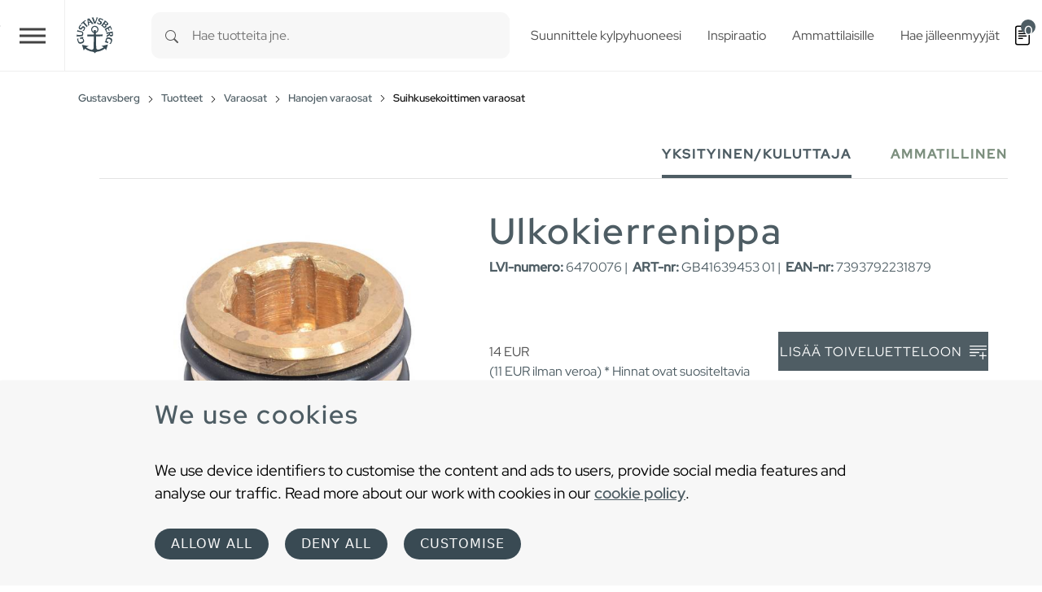

--- FILE ---
content_type: text/html; charset=utf-8
request_url: https://www.gustavsberg.com/fi/tuotteet/gustavsberg-varaosat/hanojen-varaosat/suihkusekoittimen-varaosat/product/gb41639453-01/ulkokierrenippa-1
body_size: 21687
content:
<!DOCTYPE html>
<html dir="ltr" lang="fi-FI">
<head>

<meta charset="utf-8">
<!-- 
	t3kit10 | t3kit.com

	This website is powered by TYPO3 - inspiring people to share!
	TYPO3 is a free open source Content Management Framework initially created by Kasper Skaarhoj and licensed under GNU/GPL.
	TYPO3 is copyright 1998-2026 of Kasper Skaarhoj. Extensions are copyright of their respective owners.
	Information and contribution at https://typo3.org/
-->



<title>Suihkusekoittimen varaosat - Gustavsberg</title>
<meta name="generator" content="TYPO3 CMS" />
<meta name="description" content="Täältä löydät kaikki varaosat kaikille Gustavsberg-suihkusekoittimille. Valitse vain kyseinen suihkuhana ja saat luettelon kaikista nykyisistä varaosista. Lisää sitten ostoslistallesi tai etsi lähin jälleenmyyjä. Jos et ole vielä varma, mitä varaosaa tarvitset, ota meihin yhteyttä ja autamme sinua edelleen." />
<meta name="viewport" content="width=device-width, initial-scale=1, shrink-to-fit=no" />
<meta name="twitter:card" content="summary" />


<link href="/typo3temp/assets/compressed/main-c7e181f24f-min.css" rel="stylesheet" type="text/css" >
<link onload="this.media='all'" media="print" href="/typo3temp/assets/compressed/lightbox--async-d9b68552e7-min.css" rel="stylesheet" type="text/css" >
<link href="/typo3temp/assets/compressed/pdf-8e484db927-min.css" rel="stylesheet" type="text/css" >



<script async="async" src="/typo3temp/assets/compressed/bootstrap--async-p1-66485cd955-min.js"></script>
<script async="async" src="/typo3temp/assets/compressed/swiperjs--async-p1-b7ebc7ec3b-min.js"></script>


<link rel="apple-touch-icon" sizes="180x180" href="/typo3conf/ext/theme_gbg/Resources/Public/assets/Favicons/apple-touch-icon.png?v=a74a79c">
<link rel="icon" type="image/png" sizes="32x32" href="/typo3conf/ext/theme_gbg/Resources/Public/assets/Favicons/favicon-32x32.png?v=a74a79c">
<link rel="icon" type="image/png" sizes="16x16" href="/typo3conf/ext/theme_gbg/Resources/Public/assets/Favicons/favicon-16x16.png?v=a74a79c">
<link rel="manifest" href="/typo3conf/ext/theme_gbg/Resources/Public/assets/Favicons/site.webmanifest?v=a74a79c">
<link rel="mask-icon" href="/typo3conf/ext/theme_gbg/Resources/Public/assets/Favicons/safari-pinned-tab.svg?v=a74a79c" color="#6d6d6d">
<link rel="shortcut icon" href="/typo3conf/ext/theme_gbg/Resources/Public/assets/Favicons/favicon.ico?v=a74a79c">
<meta name="msapplication-TileColor" content="#2b5797">
<meta name="msapplication-config" content="/typo3conf/ext/theme_gbg/Resources/Public/assets/Favicons/browserconfig.xml?v=a74a79c">
<meta name="theme-color" content="#ffffff"><!-- Google Tag Manager -->
<script>
(function(w,d,s,l,i){w[l]=w[l]||[];w[l].push({'gtm.start':
new Date().getTime(),event:'gtm.js'});var f=d.getElementsByTagName(s)[0],
j=d.createElement(s),dl=l!='dataLayer'?'&l='+l:'';j.async=true;j.src=
'https://www.googletagmanager.com/gtm.js?id='+i+dl;f.parentNode.insertBefore(j,f);
})(window,document,'script','dataLayer','GTM-PWNL4M');
</script>
<!-- End Google Tag Manager -->    <link rel="preload" href="/typo3conf/ext/theme_gbg/Resources/Public/Fonts/red-hat-display-v14-latin-regular.woff2" as="font" title="Red Hat Display" type="font/woff" crossorigin="anonymous" />
    <link rel="preload" href="/typo3conf/ext/theme_gbg/Resources/Public/Fonts/red-hat-display-v14-latin-500.woff2" as="font" title="Red Hat Display Medium" type="font/woff" crossorigin="anonymous" />
<link rel="canonical" href="https://www.gustavsberg.com/fi/tuotteet/gustavsberg-varaosat/hanojen-varaosat/suihkusekoittimen-varaosat/product/gb41639453-01/ulkokierrenippa-1"/>

<link rel="alternate" hreflang="sv-SE" href="https://www.gustavsberg.com/se/produkter/gustavsberg-reservdelar/blandare-reservdelar/duschblandare-reservdelar/product/gb41639453-01/utloppsnippel-2"/>
<link rel="alternate" hreflang="en-us" href="https://www.gustavsberg.com/en/products/gustavsberg-spare-parts/spare-parts-faucets/shower-mixers/product/gb41639453-01/outlet-nipple-1"/>
<link rel="alternate" hreflang="fi-FI" href="https://www.gustavsberg.com/fi/tuotteet/gustavsberg-varaosat/hanojen-varaosat/suihkusekoittimen-varaosat/product/gb41639453-01/ulkokierrenippa-1"/>
<link rel="alternate" hreflang="nb-NO" href="https://www.gustavsberg.com/no/produkter/gustavsberg-reservedeler/reservedeler-til-blandebatteri/dusjmikser/product/gb41639453-01/utlopsnippel"/>
<link rel="alternate" hreflang="da-DK" href="https://www.gustavsberg.com/dk/produkter/gustavsberg-reservedele/armaturer/bruserarmaturer/product/gb41639453-01/udlobsnippel"/>
<link rel="alternate" hreflang="et-EE" href="https://www.gustavsberg.com/ee/tooted/gustavsberg-varuosad/segistite-varuosad/dusisegisti-varuosad/product/gb41639453-01/valjalaske-uhendusnippel-nautic-termostaatsegistile-1"/>
<link rel="alternate" hreflang="lt-LT" href="https://www.gustavsberg.com/lt/produktai/gustavsberg-atsargines-dalys/maisytuvu-atsargines-dalys/translate-to-lithuanian-reservdelar-duschblandare/product/gb41639453-01/isleidimo-imova-1"/>
<link rel="alternate" hreflang="lv-LV" href="https://www.gustavsberg.com/lv/produkti/gustavsberg-rezerves-dalas/jaucekranu-rezerves-dalas/dusas-jaucejkranu-rezerves-dalas/product/gb41639453-01/izvades-nipelis"/>
<link rel="alternate" hreflang="x-default" href="https://www.gustavsberg.com/se/produkter/gustavsberg-reservdelar/blandare-reservdelar/duschblandare-reservdelar/product/gb41639453-01/utloppsnippel-2"/>
<!-- This site is optimized with the Yoast SEO for TYPO3 plugin - https://yoast.com/typo3-extensions-seo/ -->
<script type="application/ld+json">[{"@context":"https:\/\/www.schema.org","@type":"BreadcrumbList","itemListElement":[{"@type":"ListItem","position":1,"item":{"@id":"https:\/\/www.gustavsberg.com\/fi\/","name":"Gustavsberg"}},{"@type":"ListItem","position":2,"item":{"@id":"https:\/\/www.gustavsberg.com\/fi\/tuotteet","name":"Tuotteet"}},{"@type":"ListItem","position":3,"item":{"@id":"https:\/\/www.gustavsberg.com\/fi\/tuotteet\/gustavsberg-varaosat","name":"Varaosat"}},{"@type":"ListItem","position":4,"item":{"@id":"https:\/\/www.gustavsberg.com\/fi\/tuotteet\/gustavsberg-varaosat\/hanojen-varaosat","name":"Hanojen varaosat"}},{"@type":"ListItem","position":5,"item":{"@id":"https:\/\/www.gustavsberg.com\/fi\/tuotteet\/gustavsberg-varaosat\/hanojen-varaosat\/suihkusekoittimen-varaosat","name":"Suihkusekoittimen varaosat"}}]}];</script>
</head>
<body>
<!-- Google Tag Manager (noscript) -->
<noscript><iframe src="https://www.googletagmanager.com/ns.html?id=GTM-PWNL4M"
height="0" width="0" style="display:none;visibility:hidden"></iframe></noscript>
<!-- End Google Tag Manager (noscript) -->  










<div id="top"></div>
<div class="offcanvas offcanvas-end" data-bs-scroll="true" data-bs-backdrop="false" tabindex="-1" id="offcanvasRight" aria-labelledby="offcanvasRightLabel">
  <div class="offcanvas-header">
    <button type="button" class="btn-close text-reset" data-bs-dismiss="offcanvas" aria-label="Close"></button>
  </div>
  <div class="offcanvas-body">
  </div>
</div>

  

  

<header class="header site-header  sticky-header">

  
    <div class="frame-default">
  

  <div id="c17061" class="ctype__siteHeader 0 0
    ">
    

    

    

  

  <div class="ce-site-header">

    

<div class="skip-link__wrp">
  <a href="#main" class="skip-link visually-hidden-focusable">
    Skip to main content
  </a>
</div>




    
      
    

    
      
        
      
    

    

    <div class="ce-site-header__main-navigation-wrp">

      

    
    <nav id="main-navigation"
      aria-label="Primary"
      class="main-navigation main-navigation-expand-xxl navbar">
      <div class="main-navigation__container
        main-navigation-toggler-left
         container-fluid">

        <button class="main-navigation-toggler collapsed" id="main-navigation-toggler" type="button" data-bs-toggle="collapse" data-bs-target="#mainNavigation" aria-controls="mainNavigation" aria-expanded="false" aria-label="Toggle navigation">
          <span class="main-navigation-toggler-icon"></span>
        </button>
        <div class="main-navigation__items-wrp collapse navbar-collapse " id="mainNavigation">
          <ul class="main-navigation__list  sticky-menu">

            
              
              
              
                <li class="main-navigation__item 182  active  dropdown  big-menu-wrp  ">

                  
                      

  <a href="#"
    id="navbarDropdown182"
    class="main-navigation__item-link
       dropdown-toggle"
    role="button"
    data-bs-toggle="dropdown"
    aria-expanded="false">
      Tuotteet
  </a>

  
      
  
  <div class="main-navigation__dropdown-item-list dropdown-menu big-menu-dropdown
     show-parent-link"
    aria-labelledby="navbarDropdown182" id="dropdown-big-menu-0">

    <div class=" container-fluid">
      
        
      
      <div class="row">
        
          
            <div class="col">
          
          
              
              <ul class="main-navigation__big-dropdown-item-list _sub-menu-level-2">
                <li class="main-navigation__dropdown-item-wrp  183">

                  
                      
                          
  <a href="/fi/tuotteet/wc-istuin"
    class="main-navigation__dropdown-item-link main-navigation__dropdown-item-parent-link-with-child  "
    
    
    >

    
        <span class="main-navigation__item-link-title">
          WC-istuin
        </span>
      
  </a>

                        
                    
                  
                    <a class="mobile-menu-toggler stretched-link collapsed" href="#" data-bs-toggle="collapse" data-bs-target="#child-1-183" aria-controls="child-1-183" aria-expanded="false" aria-label="Toggle mobile menu links">
                      <svg xmlns="http://www.w3.org/2000/svg" width="30" height="30" fill="currentColor" class="bi bi-plus" viewBox="0 0 16 16" focusable="false" aria-hidden="true">
  <path d="M8 4a.5.5 0 0 1 .5.5v3h3a.5.5 0 0 1 0 1h-3v3a.5.5 0 0 1-1 0v-3h-3a.5.5 0 0 1 0-1h3v-3A.5.5 0 0 1 8 4z"/>
</svg>
                    </a>
                  

                  
                  
                      <ul class="main-navigation__big-dropdown-item-list _sub-menu-level-3 collapse mobile-menu-links-collapse " id="child-1-183">
                        
                          
                            
                                <li class="main-navigation__dropdown-item  1995">
                                  
  <a href="/fi/tuotteet/wc-istuin/wc-istuin"
    class="main-navigation__dropdown-item-link main-navigation__dropdown-item-child-link  "
    
    
    >

    
        <span class="main-navigation__item-link-title">
          WC-istuin
        </span>
      
  </a>

                                </li>
                              
                          
                        
                          
                            
                                <li class="main-navigation__dropdown-item  2024">
                                  
  <a href="/fi/tuotteet/wc-istuin/seina-wc"
    class="main-navigation__dropdown-item-link main-navigation__dropdown-item-child-link  "
    
    
    >

    
        <span class="main-navigation__item-link-title">
          Seinä-WC
        </span>
      
  </a>

                                </li>
                              
                          
                        
                          
                            
                                <li class="main-navigation__dropdown-item  2001">
                                  
  <a href="/fi/tuotteet/wc-istuin/istuinkansi"
    class="main-navigation__dropdown-item-link main-navigation__dropdown-item-child-link  "
    
    
    >

    
        <span class="main-navigation__item-link-title">
          Istuinkansi
        </span>
      
  </a>

                                </li>
                              
                          
                        
                          
                            
                                <li class="main-navigation__dropdown-item  2417">
                                  
  <a href="/fi/tuotteet/wc-istuin/urinaali"
    class="main-navigation__dropdown-item-link main-navigation__dropdown-item-child-link  "
    
    
    >

    
        <span class="main-navigation__item-link-title">
          Urinaali
        </span>
      
  </a>

                                </li>
                              
                          
                        
                          
                            
                                <li class="main-navigation__dropdown-item  502">
                                  
  <a href="/fi/tuotteet/wc-istuin/esteetonkylpyhuone/inva-wc"
    class="main-navigation__dropdown-item-link main-navigation__dropdown-item-child-link  "
    
    
    >

    
        <span class="main-navigation__item-link-title">
          Inva-WC
        </span>
      
  </a>

                                </li>
                              
                          
                        
                          
                            
                                <li class="main-navigation__dropdown-item  503">
                                  
  <a href="/fi/tuotteet/wc-istuin/asennusteline"
    class="main-navigation__dropdown-item-link main-navigation__dropdown-item-child-link  "
    
    
    >

    
        <span class="main-navigation__item-link-title">
          Asennusteline
        </span>
      
  </a>

                                </li>
                              
                          
                        
                      </ul>
                  
                  
                </li>
              </ul>
              
            
          
        
          
          
              
              <ul class="main-navigation__big-dropdown-item-list _sub-menu-level-2">
                <li class="main-navigation__dropdown-item-wrp  184">

                  
                      
                          
  <a href="/fi/tuotteet/hanat"
    class="main-navigation__dropdown-item-link main-navigation__dropdown-item-parent-link-with-child  "
    
    
    >

    
        <span class="main-navigation__item-link-title">
          Hanat
        </span>
      
  </a>

                        
                    
                  
                    <a class="mobile-menu-toggler stretched-link collapsed" href="#" data-bs-toggle="collapse" data-bs-target="#child-2-184" aria-controls="child-2-184" aria-expanded="false" aria-label="Toggle mobile menu links">
                      <svg xmlns="http://www.w3.org/2000/svg" width="30" height="30" fill="currentColor" class="bi bi-plus" viewBox="0 0 16 16" focusable="false" aria-hidden="true">
  <path d="M8 4a.5.5 0 0 1 .5.5v3h3a.5.5 0 0 1 0 1h-3v3a.5.5 0 0 1-1 0v-3h-3a.5.5 0 0 1 0-1h3v-3A.5.5 0 0 1 8 4z"/>
</svg>
                    </a>
                  

                  
                  
                      <ul class="main-navigation__big-dropdown-item-list _sub-menu-level-3 collapse mobile-menu-links-collapse " id="child-2-184">
                        
                          
                            
                                <li class="main-navigation__dropdown-item  1987">
                                  
  <a href="/fi/tuotteet/hanat/pesuallashanat"
    class="main-navigation__dropdown-item-link main-navigation__dropdown-item-child-link  "
    
    
    >

    
        <span class="main-navigation__item-link-title">
          Pesuallashanat
        </span>
      
  </a>

                                </li>
                              
                          
                        
                          
                            
                                <li class="main-navigation__dropdown-item  2014">
                                  
  <a href="/fi/tuotteet/hanat/ammehanat"
    class="main-navigation__dropdown-item-link main-navigation__dropdown-item-child-link  "
    
    
    >

    
        <span class="main-navigation__item-link-title">
          Ammehanat
        </span>
      
  </a>

                                </li>
                              
                          
                        
                          
                            
                                <li class="main-navigation__dropdown-item  1998">
                                  
  <a href="/fi/tuotteet/hanat/suihkuhanat"
    class="main-navigation__dropdown-item-link main-navigation__dropdown-item-child-link  "
    
    
    >

    
        <span class="main-navigation__item-link-title">
          Suihkuhanat
        </span>
      
  </a>

                                </li>
                              
                          
                        
                          
                            
                                <li class="main-navigation__dropdown-item  1990">
                                  
  <a href="/fi/tuotteet/hanat/suihkusetit"
    class="main-navigation__dropdown-item-link main-navigation__dropdown-item-child-link  "
    
    
    >

    
        <span class="main-navigation__item-link-title">
          Suihkusetti
        </span>
      
  </a>

                                </li>
                              
                          
                        
                          
                            
                                <li class="main-navigation__dropdown-item  2006">
                                  
  <a href="/fi/tuotteet/hanat/keittiohanat"
    class="main-navigation__dropdown-item-link main-navigation__dropdown-item-child-link  "
    
    
    >

    
        <span class="main-navigation__item-link-title">
          Keittiöhanat
        </span>
      
  </a>

                                </li>
                              
                          
                        
                          
                            
                                <li class="main-navigation__dropdown-item  2054">
                                  
  <a href="/fi/tuotteet/hanat/pesuistuinhanat"
    class="main-navigation__dropdown-item-link main-navigation__dropdown-item-child-link  "
    
    
    >

    
        <span class="main-navigation__item-link-title">
          Pesuistuinhanat
        </span>
      
  </a>

                                </li>
                              
                          
                        
                          
                            
                                <li class="main-navigation__dropdown-item  2106">
                                  
  <a href="/fi/tuotteet/hanat/hanatarvikkeet"
    class="main-navigation__dropdown-item-link main-navigation__dropdown-item-child-link  "
    
    
    >

    
        <span class="main-navigation__item-link-title">
          Hanatarvikkeet
        </span>
      
  </a>

                                </li>
                              
                          
                        
                          
                            
                                <li class="main-navigation__dropdown-item  506">
                                  
  <a href="/fi/tuotteet/wc-istuin/esteetonkylpyhuone/hanat-care"
    class="main-navigation__dropdown-item-link main-navigation__dropdown-item-child-link  "
    
    
    >

    
        <span class="main-navigation__item-link-title">
          Hanat - Care
        </span>
      
  </a>

                                </li>
                              
                          
                        
                          
                            
                                <li class="main-navigation__dropdown-item  2074">
                                  
  <a href="/fi/keittiohana-tarvikkeet"
    class="main-navigation__dropdown-item-link main-navigation__dropdown-item-child-link  "
    
    
    >

    
        <span class="main-navigation__item-link-title">
          Keittiöhana- tarvikkeet
        </span>
      
  </a>

                                </li>
                              
                          
                        
                          
                            
                                <li class="main-navigation__dropdown-item  2036">
                                  
  <a href="/fi/amme-ja-suihkuhana-tarvikkeet"
    class="main-navigation__dropdown-item-link main-navigation__dropdown-item-child-link  "
    
    
    >

    
        <span class="main-navigation__item-link-title">
          Amme &amp; suihkuhana- tarvikkeet
        </span>
      
  </a>

                                </li>
                              
                          
                        
                          
                            
                                <li class="main-navigation__dropdown-item  2045">
                                  
  <a href="/fi/hanatarvikkeet"
    class="main-navigation__dropdown-item-link main-navigation__dropdown-item-child-link  "
    
    
    >

    
        <span class="main-navigation__item-link-title">
          Hanatarvikkeet
        </span>
      
  </a>

                                </li>
                              
                          
                        
                          
                            
                                <li class="main-navigation__dropdown-item  2016">
                                  
  <a href="/fi/tyokalu-hana"
    class="main-navigation__dropdown-item-link main-navigation__dropdown-item-child-link  "
    
    
    >

    
        <span class="main-navigation__item-link-title">
          Työkalu- hana
        </span>
      
  </a>

                                </li>
                              
                          
                        
                          
                            
                                <li class="main-navigation__dropdown-item  2148">
                                  
  <a href="/fi/hanakiinnike"
    class="main-navigation__dropdown-item-link main-navigation__dropdown-item-child-link  "
    
    
    >

    
        <span class="main-navigation__item-link-title">
          Hanakiinnike
        </span>
      
  </a>

                                </li>
                              
                          
                        
                      </ul>
                  
                  
                </li>
              </ul>
              
            
          
        
          
          
              
              <ul class="main-navigation__big-dropdown-item-list _sub-menu-level-2">
                <li class="main-navigation__dropdown-item-wrp  185">

                  
                      
                          
  <a href="/fi/tuotteet/pesualtaat"
    class="main-navigation__dropdown-item-link main-navigation__dropdown-item-parent-link-with-child  "
    
    
    >

    
        <span class="main-navigation__item-link-title">
          Pesualtaat
        </span>
      
  </a>

                        
                    
                  
                    <a class="mobile-menu-toggler stretched-link collapsed" href="#" data-bs-toggle="collapse" data-bs-target="#child-3-185" aria-controls="child-3-185" aria-expanded="false" aria-label="Toggle mobile menu links">
                      <svg xmlns="http://www.w3.org/2000/svg" width="30" height="30" fill="currentColor" class="bi bi-plus" viewBox="0 0 16 16" focusable="false" aria-hidden="true">
  <path d="M8 4a.5.5 0 0 1 .5.5v3h3a.5.5 0 0 1 0 1h-3v3a.5.5 0 0 1-1 0v-3h-3a.5.5 0 0 1 0-1h3v-3A.5.5 0 0 1 8 4z"/>
</svg>
                    </a>
                  

                  
                  
                      <ul class="main-navigation__big-dropdown-item-list _sub-menu-level-3 collapse mobile-menu-links-collapse " id="child-3-185">
                        
                          
                            
                                <li class="main-navigation__dropdown-item  2047">
                                  
  <a href="/fi/tuotteet/pesualtaat/pesuallas"
    class="main-navigation__dropdown-item-link main-navigation__dropdown-item-child-link  "
    
    
    >

    
        <span class="main-navigation__item-link-title">
          Pesuallas (&gt; 50cm leveä)
        </span>
      
  </a>

                                </li>
                              
                          
                        
                          
                            
                                <li class="main-navigation__dropdown-item  1976">
                                  
  <a href="/fi/tuotteet/pesualtaat/pesuallas-50cm-levea"
    class="main-navigation__dropdown-item-link main-navigation__dropdown-item-child-link  "
    
    
    >

    
        <span class="main-navigation__item-link-title">
          Pesuallas (&lt; 50cm leveä)
        </span>
      
  </a>

                                </li>
                              
                          
                        
                          
                            
                                <li class="main-navigation__dropdown-item  1978">
                                  
  <a href="/fi/tuotteet/pesualtaat/tasoallas"
    class="main-navigation__dropdown-item-link main-navigation__dropdown-item-child-link  "
    
    
    >

    
        <span class="main-navigation__item-link-title">
          Tasoallas
        </span>
      
  </a>

                                </li>
                              
                          
                        
                          
                            
                                <li class="main-navigation__dropdown-item  2013">
                                  
  <a href="/fi/tuotteet/pesualtaat/pesuallastarvikkeet"
    class="main-navigation__dropdown-item-link main-navigation__dropdown-item-child-link  "
    
    
    >

    
        <span class="main-navigation__item-link-title">
          Pesuallastarvikkeet
        </span>
      
  </a>

                                </li>
                              
                          
                        
                          
                            
                                <li class="main-navigation__dropdown-item  492">
                                  
  <a href="/fi/tuotteet/wc-istuin/esteetonkylpyhuone/pesualtaat-care"
    class="main-navigation__dropdown-item-link main-navigation__dropdown-item-child-link  "
    
    
    >

    
        <span class="main-navigation__item-link-title">
          Pesualtaat - Care
        </span>
      
  </a>

                                </li>
                              
                          
                        
                      </ul>
                  
                  
                </li>
              </ul>
              
            
          
        
          
          
              
              <ul class="main-navigation__big-dropdown-item-list _sub-menu-level-2">
                <li class="main-navigation__dropdown-item-wrp  186">

                  
                      
                          
  <a href="/fi/tuotteet/ammeet"
    class="main-navigation__dropdown-item-link main-navigation__dropdown-item-parent-link-with-child  "
    
    
    >

    
        <span class="main-navigation__item-link-title">
          Ammeet
        </span>
      
  </a>

                        
                    
                  
                    <a class="mobile-menu-toggler stretched-link collapsed" href="#" data-bs-toggle="collapse" data-bs-target="#child-4-186" aria-controls="child-4-186" aria-expanded="false" aria-label="Toggle mobile menu links">
                      <svg xmlns="http://www.w3.org/2000/svg" width="30" height="30" fill="currentColor" class="bi bi-plus" viewBox="0 0 16 16" focusable="false" aria-hidden="true">
  <path d="M8 4a.5.5 0 0 1 .5.5v3h3a.5.5 0 0 1 0 1h-3v3a.5.5 0 0 1-1 0v-3h-3a.5.5 0 0 1 0-1h3v-3A.5.5 0 0 1 8 4z"/>
</svg>
                    </a>
                  

                  
                  
                      <ul class="main-navigation__big-dropdown-item-list _sub-menu-level-3 collapse mobile-menu-links-collapse " id="child-4-186">
                        
                          
                            
                                <li class="main-navigation__dropdown-item  1993">
                                  
  <a href="/fi/tuotteet/ammeet/kylpyamme-kehikolla"
    class="main-navigation__dropdown-item-link main-navigation__dropdown-item-child-link  "
    
    
    >

    
        <span class="main-navigation__item-link-title">
          Kylpyamme kehikolla
        </span>
      
  </a>

                                </li>
                              
                          
                        
                          
                            
                                <li class="main-navigation__dropdown-item  2000">
                                  
  <a href="/fi/tuotteet/ammeet/tassuammeet"
    class="main-navigation__dropdown-item-link main-navigation__dropdown-item-child-link  "
    
    
    >

    
        <span class="main-navigation__item-link-title">
          Tassuammeet
        </span>
      
  </a>

                                </li>
                              
                          
                        
                          
                            
                                <li class="main-navigation__dropdown-item  2052">
                                  
  <a href="/fi/tuotteet/ammeet/upotettava-amme"
    class="main-navigation__dropdown-item-link main-navigation__dropdown-item-child-link  "
    
    
    >

    
        <span class="main-navigation__item-link-title">
          Upotettava amme
        </span>
      
  </a>

                                </li>
                              
                          
                        
                          
                            
                                <li class="main-navigation__dropdown-item  2004">
                                  
  <a href="/fi/tuotteet/ammeet/kylpyamme-ilman-kehikkoa"
    class="main-navigation__dropdown-item-link main-navigation__dropdown-item-child-link  "
    
    
    >

    
        <span class="main-navigation__item-link-title">
          Kylpyamme ilman kehikkoa
        </span>
      
  </a>

                                </li>
                              
                          
                        
                          
                            
                                <li class="main-navigation__dropdown-item  2005">
                                  
  <a href="/fi/tuotteet/ammeet/kylpyammeen-etulevykehikko"
    class="main-navigation__dropdown-item-link main-navigation__dropdown-item-child-link  "
    
    
    >

    
        <span class="main-navigation__item-link-title">
          Kylpyammeen etulevykehikko
        </span>
      
  </a>

                                </li>
                              
                          
                        
                          
                            
                                <li class="main-navigation__dropdown-item  2207">
                                  
  <a href="/fi/tuotteet/ammeet/istuma-amme"
    class="main-navigation__dropdown-item-link main-navigation__dropdown-item-child-link  "
    
    
    >

    
        <span class="main-navigation__item-link-title">
          Istuma-amme
        </span>
      
  </a>

                                </li>
                              
                          
                        
                          
                            
                                <li class="main-navigation__dropdown-item  2098">
                                  
  <a href="/fi/tuotteet/ammeet/kylpyammetarvikkeet"
    class="main-navigation__dropdown-item-link main-navigation__dropdown-item-child-link  "
    
    
    >

    
        <span class="main-navigation__item-link-title">
          Kylpyammetarvikkeet
        </span>
      
  </a>

                                </li>
                              
                          
                        
                      </ul>
                  
                  
                </li>
              </ul>
              
            
          
        
          
          
              
              <ul class="main-navigation__big-dropdown-item-list _sub-menu-level-2">
                <li class="main-navigation__dropdown-item-wrp  187">

                  
                      
                          
  <a href="/fi/tuotteet/kylpyhuonekalusteet"
    class="main-navigation__dropdown-item-link main-navigation__dropdown-item-parent-link-with-child  "
    
    
    >

    
        <span class="main-navigation__item-link-title">
          Kylpyhuonekalusteet
        </span>
      
  </a>

                        
                    
                  
                    <a class="mobile-menu-toggler stretched-link collapsed" href="#" data-bs-toggle="collapse" data-bs-target="#child-5-187" aria-controls="child-5-187" aria-expanded="false" aria-label="Toggle mobile menu links">
                      <svg xmlns="http://www.w3.org/2000/svg" width="30" height="30" fill="currentColor" class="bi bi-plus" viewBox="0 0 16 16" focusable="false" aria-hidden="true">
  <path d="M8 4a.5.5 0 0 1 .5.5v3h3a.5.5 0 0 1 0 1h-3v3a.5.5 0 0 1-1 0v-3h-3a.5.5 0 0 1 0-1h3v-3A.5.5 0 0 1 8 4z"/>
</svg>
                    </a>
                  

                  
                  
                      <ul class="main-navigation__big-dropdown-item-list _sub-menu-level-3 collapse mobile-menu-links-collapse " id="child-5-187">
                        
                          
                            
                                <li class="main-navigation__dropdown-item  1994">
                                  
  <a href="/fi/tuotteet/kylpyhuonekalusteet/pesuallaskaapit"
    class="main-navigation__dropdown-item-link main-navigation__dropdown-item-child-link  "
    
    
    >

    
        <span class="main-navigation__item-link-title">
          Pesuallaskaapit
        </span>
      
  </a>

                                </li>
                              
                          
                        
                          
                            
                                <li class="main-navigation__dropdown-item  2020">
                                  
  <a href="/fi/tuotteet/kylpyhuonekalusteet/kylpyhuoneen-kaapit"
    class="main-navigation__dropdown-item-link main-navigation__dropdown-item-child-link  "
    
    
    >

    
        <span class="main-navigation__item-link-title">
          Kylpyhuoneen kaapit
        </span>
      
  </a>

                                </li>
                              
                          
                        
                          
                            
                                <li class="main-navigation__dropdown-item  2034">
                                  
  <a href="/fi/tuotteet/kylpyhuonekalusteet/peilikaappi"
    class="main-navigation__dropdown-item-link main-navigation__dropdown-item-child-link  "
    
    
    >

    
        <span class="main-navigation__item-link-title">
          Peilikaappi
        </span>
      
  </a>

                                </li>
                              
                          
                        
                          
                            
                                <li class="main-navigation__dropdown-item  2129">
                                  
  <a href="/fi/tuotteet/kylpyhuonekalusteet/kylpyhuoneen-peili"
    class="main-navigation__dropdown-item-link main-navigation__dropdown-item-child-link  "
    
    
    >

    
        <span class="main-navigation__item-link-title">
          Kylpyhuoneen peili
        </span>
      
  </a>

                                </li>
                              
                          
                        
                          
                            
                                <li class="main-navigation__dropdown-item  1981">
                                  
  <a href="/fi/tuotteet/kylpyhuonekalusteet/kylpyhuonekalusteiden-vetimet"
    class="main-navigation__dropdown-item-link main-navigation__dropdown-item-child-link  "
    
    
    >

    
        <span class="main-navigation__item-link-title">
          Kylpyhuonekalusteiden vetimet
        </span>
      
  </a>

                                </li>
                              
                          
                        
                          
                            
                                <li class="main-navigation__dropdown-item  1982">
                                  
  <a href="/fi/tuotteet/kylpyhuonekalusteet/kylpyhuonekalusteet-lisatarvikkeet"
    class="main-navigation__dropdown-item-link main-navigation__dropdown-item-child-link  "
    
    
    >

    
        <span class="main-navigation__item-link-title">
          Kylpyhuonekalusteet - lisätarvikkeet
        </span>
      
  </a>

                                </li>
                              
                          
                        
                      </ul>
                  
                  
                </li>
              </ul>
              
            
          
        
          
          
              
              <ul class="main-navigation__big-dropdown-item-list _sub-menu-level-2">
                <li class="main-navigation__dropdown-item-wrp  188">

                  
                      
                          
  <a href="/fi/tuotteet/suihkutilat"
    class="main-navigation__dropdown-item-link main-navigation__dropdown-item-parent-link-with-child  "
    
    
    >

    
        <span class="main-navigation__item-link-title">
          Suihkutilat
        </span>
      
  </a>

                        
                    
                  
                    <a class="mobile-menu-toggler stretched-link collapsed" href="#" data-bs-toggle="collapse" data-bs-target="#child-6-188" aria-controls="child-6-188" aria-expanded="false" aria-label="Toggle mobile menu links">
                      <svg xmlns="http://www.w3.org/2000/svg" width="30" height="30" fill="currentColor" class="bi bi-plus" viewBox="0 0 16 16" focusable="false" aria-hidden="true">
  <path d="M8 4a.5.5 0 0 1 .5.5v3h3a.5.5 0 0 1 0 1h-3v3a.5.5 0 0 1-1 0v-3h-3a.5.5 0 0 1 0-1h3v-3A.5.5 0 0 1 8 4z"/>
</svg>
                    </a>
                  

                  
                  
                      <ul class="main-navigation__big-dropdown-item-list _sub-menu-level-3 collapse mobile-menu-links-collapse " id="child-6-188">
                        
                          
                            
                                <li class="main-navigation__dropdown-item  1991">
                                  
  <a href="/fi/tuotteet/suihkutilat/suihku-ovet-ja-suihkukaapit"
    class="main-navigation__dropdown-item-link main-navigation__dropdown-item-child-link  "
    
    
    >

    
        <span class="main-navigation__item-link-title">
          Suihku ovet ja suihkukaapit
        </span>
      
  </a>

                                </li>
                              
                          
                        
                          
                            
                                <li class="main-navigation__dropdown-item  2079">
                                  
  <a href="/fi/tuotteet/suihkutilat/sadesuihku"
    class="main-navigation__dropdown-item-link main-navigation__dropdown-item-child-link  "
    
    
    >

    
        <span class="main-navigation__item-link-title">
          Sadesuihku
        </span>
      
  </a>

                                </li>
                              
                          
                        
                          
                            
                                <li class="main-navigation__dropdown-item  496">
                                  
  <a href="/fi/tuotteet/hanat/suihkuhanat"
    class="main-navigation__dropdown-item-link main-navigation__dropdown-item-child-link  "
    
    
    >

    
        <span class="main-navigation__item-link-title">
          Suihkuhanat
        </span>
      
  </a>

                                </li>
                              
                          
                        
                          
                            
                                <li class="main-navigation__dropdown-item  507">
                                  
  <a href="/fi/tuotteet/hanat/suihkusetit"
    class="main-navigation__dropdown-item-link main-navigation__dropdown-item-child-link  "
    
    
    >

    
        <span class="main-navigation__item-link-title">
          Suihkusetit
        </span>
      
  </a>

                                </li>
                              
                          
                        
                          
                            
                                <li class="main-navigation__dropdown-item  2032">
                                  
  <a href="/fi/tuotteet/suihkutilat/suihkutarvikkeet"
    class="main-navigation__dropdown-item-link main-navigation__dropdown-item-child-link  "
    
    
    >

    
        <span class="main-navigation__item-link-title">
          Suihkutarvikkeet
        </span>
      
  </a>

                                </li>
                              
                          
                        
                      </ul>
                  
                  
                </li>
              </ul>
              
            
          
        
          
          
              
              <ul class="main-navigation__big-dropdown-item-list _sub-menu-level-2">
                <li class="main-navigation__dropdown-item-wrp  active 210">

                  
                      
                          
  <a href="/fi/tuotteet/gustavsberg-varaosat"
    class="main-navigation__dropdown-item-link main-navigation__dropdown-item-parent-link-with-child   active"
    
    
    >

    
        <span class="main-navigation__item-link-title">
          Varaosat
        </span>
      
  </a>

                        
                    
                  
                    <a class="mobile-menu-toggler stretched-link collapsed" href="#" data-bs-toggle="collapse" data-bs-target="#child-7-210" aria-controls="child-7-210" aria-expanded="false" aria-label="Toggle mobile menu links">
                      <svg xmlns="http://www.w3.org/2000/svg" width="30" height="30" fill="currentColor" class="bi bi-plus" viewBox="0 0 16 16" focusable="false" aria-hidden="true">
  <path d="M8 4a.5.5 0 0 1 .5.5v3h3a.5.5 0 0 1 0 1h-3v3a.5.5 0 0 1-1 0v-3h-3a.5.5 0 0 1 0-1h3v-3A.5.5 0 0 1 8 4z"/>
</svg>
                    </a>
                  

                  
                  
                      <ul class="main-navigation__big-dropdown-item-list _sub-menu-level-3 collapse mobile-menu-links-collapse " id="child-7-210">
                        
                          
                            
                                <li class="main-navigation__dropdown-item  313">
                                  
  <a href="/fi/tuotteet/gustavsberg-varaosat/wc-osat"
    class="main-navigation__dropdown-item-link main-navigation__dropdown-item-child-link  "
    
    
    >

    
        <span class="main-navigation__item-link-title">
          WC-varaosat
        </span>
      
  </a>

                                </li>
                              
                          
                        
                          
                            
                                <li class="main-navigation__dropdown-item  active 317">
                                  
  <a href="/fi/tuotteet/gustavsberg-varaosat/hanojen-varaosat"
    class="main-navigation__dropdown-item-link main-navigation__dropdown-item-child-link   active"
    
    
    >

    
        <span class="main-navigation__item-link-title">
          Hanojen varaosat
        </span>
      
  </a>

                                </li>
                              
                          
                        
                          
                            
                                <li class="main-navigation__dropdown-item  324">
                                  
  <a href="/fi/tuotteet/gustavsberg-varaosat/kylpyamme-varaosat"
    class="main-navigation__dropdown-item-link main-navigation__dropdown-item-child-link  "
    
    
    >

    
        <span class="main-navigation__item-link-title">
          Kylpyamme varaosat
        </span>
      
  </a>

                                </li>
                              
                          
                        
                          
                            
                                <li class="main-navigation__dropdown-item  327">
                                  
  <a href="/fi/tuotteet/gustavsberg-varaosat/kylpyhuonekalujen-varaosat"
    class="main-navigation__dropdown-item-link main-navigation__dropdown-item-child-link  "
    
    
    >

    
        <span class="main-navigation__item-link-title">
          Kylpyhuonekalujen varaosat
        </span>
      
  </a>

                                </li>
                              
                          
                        
                          
                            
                                <li class="main-navigation__dropdown-item  331">
                                  
  <a href="/fi/tuotteet/gustavsberg-varaosat/suihkun-osat"
    class="main-navigation__dropdown-item-link main-navigation__dropdown-item-child-link  "
    
    
    >

    
        <span class="main-navigation__item-link-title">
          Suihkun varaosat
        </span>
      
  </a>

                                </li>
                              
                          
                        
                      </ul>
                  
                  
                </li>
              </ul>
              
            
          
        
          
          
              
              <ul class="main-navigation__big-dropdown-item-list _sub-menu-level-2">
                <li class="main-navigation__dropdown-item-wrp  2033">

                  
                      
                          
  <a href="/fi/tuotteet/kylpyhuonetarvikkeet"
    class="main-navigation__dropdown-item-link  "
    
    
    >

    
        <span class="main-navigation__item-link-title">
          Kylpyhuonetarvikkeet
        </span>
      
  </a>

                        
                    
                  

                  
                  
                      <ul class="main-navigation__big-dropdown-item-list _sub-menu-level-3 collapse mobile-menu-links-collapse " id="child-8-2033">
                        
                      </ul>
                  
                  
                </li>
              </ul>
              
            
          
        
          
          
              
              <ul class="main-navigation__big-dropdown-item-list _sub-menu-level-2">
                <li class="main-navigation__dropdown-item-wrp  501">

                  
                      
                          
  <a href="/fi/tuotteet/wc-istuin/esteeton-kylpyhuone"
    class="main-navigation__dropdown-item-link main-navigation__dropdown-item-parent-link-with-child  "
    
    
    >

    
        <span class="main-navigation__item-link-title">
          Esteetön kylpyhuone
        </span>
      
  </a>

                        
                    
                  
                    <a class="mobile-menu-toggler stretched-link collapsed" href="#" data-bs-toggle="collapse" data-bs-target="#child-9-501" aria-controls="child-9-501" aria-expanded="false" aria-label="Toggle mobile menu links">
                      <svg xmlns="http://www.w3.org/2000/svg" width="30" height="30" fill="currentColor" class="bi bi-plus" viewBox="0 0 16 16" focusable="false" aria-hidden="true">
  <path d="M8 4a.5.5 0 0 1 .5.5v3h3a.5.5 0 0 1 0 1h-3v3a.5.5 0 0 1-1 0v-3h-3a.5.5 0 0 1 0-1h3v-3A.5.5 0 0 1 8 4z"/>
</svg>
                    </a>
                  

                  
                  
                      <ul class="main-navigation__big-dropdown-item-list _sub-menu-level-3 collapse mobile-menu-links-collapse " id="child-9-501">
                        
                          
                            
                                <li class="main-navigation__dropdown-item  1971">
                                  
  <a href="/fi/tuotteet/wc-istuin/esteetonkylpyhuone/pesualtaat-care"
    class="main-navigation__dropdown-item-link main-navigation__dropdown-item-child-link  "
    
    
    >

    
        <span class="main-navigation__item-link-title">
          Pesualtaat - Care
        </span>
      
  </a>

                                </li>
                              
                          
                        
                          
                            
                                <li class="main-navigation__dropdown-item  2041">
                                  
  <a href="/fi/tuotteet/wc-istuin/esteetonkylpyhuone/inva-wc"
    class="main-navigation__dropdown-item-link main-navigation__dropdown-item-child-link  "
    
    
    >

    
        <span class="main-navigation__item-link-title">
          WC-istuin - Care
        </span>
      
  </a>

                                </li>
                              
                          
                        
                          
                            
                                <li class="main-navigation__dropdown-item  2007">
                                  
  <a href="/fi/tuotteet/wc-istuin/esteetonkylpyhuone/hanat-care"
    class="main-navigation__dropdown-item-link main-navigation__dropdown-item-child-link  "
    
    
    >

    
        <span class="main-navigation__item-link-title">
          Hanat - Care
        </span>
      
  </a>

                                </li>
                              
                          
                        
                          
                            
                                <li class="main-navigation__dropdown-item  2293">
                                  
  <a href="/fi/tuotteet/wc-istuin/esteetonkylpyhuone/kadensijat"
    class="main-navigation__dropdown-item-link main-navigation__dropdown-item-child-link  "
    
    
    >

    
        <span class="main-navigation__item-link-title">
          Kädensijat
        </span>
      
  </a>

                                </li>
                              
                          
                        
                      </ul>
                  
                  
                </li>
              </ul>
              
            
          
        
          
          
              
              <ul class="main-navigation__big-dropdown-item-list _sub-menu-level-2">
                <li class="main-navigation__dropdown-item-wrp  189">

                  
                      
                          
  <a href="/fi/tuotteet/suosittu-kylpyhuonesarja"
    class="main-navigation__dropdown-item-link main-navigation__dropdown-item-parent-link-with-child  "
    
    
    >

    
        <span class="main-navigation__item-link-title">
          Suosittu kylpyhuonesarja
        </span>
      
  </a>

                        
                    
                  
                    <a class="mobile-menu-toggler stretched-link collapsed" href="#" data-bs-toggle="collapse" data-bs-target="#child-10-189" aria-controls="child-10-189" aria-expanded="false" aria-label="Toggle mobile menu links">
                      <svg xmlns="http://www.w3.org/2000/svg" width="30" height="30" fill="currentColor" class="bi bi-plus" viewBox="0 0 16 16" focusable="false" aria-hidden="true">
  <path d="M8 4a.5.5 0 0 1 .5.5v3h3a.5.5 0 0 1 0 1h-3v3a.5.5 0 0 1-1 0v-3h-3a.5.5 0 0 1 0-1h3v-3A.5.5 0 0 1 8 4z"/>
</svg>
                    </a>
                  

                  
                  
                      <ul class="main-navigation__big-dropdown-item-list _sub-menu-level-3 collapse mobile-menu-links-collapse nav-row" id="child-10-189">
                        
                          
                            
                                <li class="main-navigation__dropdown-item col-lg-6  298">
                                  
  <a href="/fi/tuotteet/suosittu-kylpyhuonesarja/atlantic"
    class="main-navigation__dropdown-item-link main-navigation__dropdown-item-child-link  "
    
    
    >

    
      <img class="main-navigation__dropdown-item-link main-navigation__dropdown-item-child-link-item-image img-fluid d-none d-lg-block" src="/fileadmin/uploads/Website_Interior_Pictures__general_/Bathroom/Bathroom_Series/Atlantic/Atlantic_washbasin_mixer.jpg" width="240" height="149" loading="lazy" alt="" />
    

    
        <span class="main-navigation__item-link-title">
          Atlantic
        </span>
      
  </a>

                                </li>
                              
                          
                        
                          
                            
                                <li class="main-navigation__dropdown-item col-lg-6  305">
                                  
  <a href="/fi/tuotteet/suosittu-kylpyhuonesarja/artic"
    class="main-navigation__dropdown-item-link main-navigation__dropdown-item-child-link  "
    
    
    >

    
      <img class="main-navigation__dropdown-item-link main-navigation__dropdown-item-child-link-item-image img-fluid d-none d-lg-block" src="/fileadmin/user_upload/Artic_Popular.png" width="240" height="149" loading="lazy" alt="" />
    

    
        <span class="main-navigation__item-link-title">
          Artic
        </span>
      
  </a>

                                </li>
                              
                          
                        
                          
                            
                                <li class="main-navigation__dropdown-item col-lg-6  31967">
                                  
  <a href="/fi/tuotteet/suosittu-kylpyhuonesarja/ducentic"
    class="main-navigation__dropdown-item-link main-navigation__dropdown-item-child-link  "
    
    
    >

    
      <img class="main-navigation__dropdown-item-link main-navigation__dropdown-item-child-link-item-image img-fluid d-none d-lg-block" alt="Moderni Ducentic-sarjan tuplaaltaan turhamaisuus kultaisilla hanoilla tummalla puulla." src="/fileadmin/uploads/Website_Interior_Pictures__general_/Ducentic/Ducentic-menu-pic.jpg" width="228" height="228" loading="lazy" title="Ducentic" />
    

    
        <span class="main-navigation__item-link-title">
          Ducentic
        </span>
      
  </a>

                                </li>
                              
                          
                        
                          
                            
                                <li class="main-navigation__dropdown-item col-lg-6  301">
                                  
  <a href="/fi/tuotteet/suosittu-kylpyhuonesarja/epic"
    class="main-navigation__dropdown-item-link main-navigation__dropdown-item-child-link  "
    
    
    >

    
      <img class="main-navigation__dropdown-item-link main-navigation__dropdown-item-child-link-item-image img-fluid d-none d-lg-block" src="/fileadmin/user_upload/gustavsberg-epic-menu-240x149.jpg" width="240" height="149" loading="lazy" alt="" />
    

    
        <span class="main-navigation__item-link-title">
          Epic
        </span>
      
  </a>

                                </li>
                              
                          
                        
                          
                            
                                <li class="main-navigation__dropdown-item col-lg-6  304">
                                  
  <a href="/fi/tuotteet/suosittu-kylpyhuonesarja/kylpyhuonesarja-estetic"
    class="main-navigation__dropdown-item-link main-navigation__dropdown-item-child-link  "
    
    
    >

    
      <img class="main-navigation__dropdown-item-link main-navigation__dropdown-item-child-link-item-image img-fluid d-none d-lg-block" src="/fileadmin/user_upload/Estetic_Popular.png" width="240" height="149" loading="lazy" alt="" />
    

    
        <span class="main-navigation__item-link-title">
          Kylpyhuonesarja - Estetic
        </span>
      
  </a>

                                </li>
                              
                          
                        
                          
                            
                                <li class="main-navigation__dropdown-item col-lg-6  302">
                                  
  <a href="/fi/fi/tuotteet/suosittu-kylpyhuonesarja/kalustesarja-graphic"
    class="main-navigation__dropdown-item-link main-navigation__dropdown-item-child-link  "
    
    
    >

    
      <img class="main-navigation__dropdown-item-link main-navigation__dropdown-item-child-link-item-image img-fluid d-none d-lg-block" src="/fileadmin/user_upload/Badrumsserie-Graphi-240x149.jpg" width="240" height="147" loading="lazy" alt="" />
    

    
        <span class="main-navigation__item-link-title">
          Graphic
        </span>
      
  </a>

                                </li>
                              
                          
                        
                          
                            
                                <li class="main-navigation__dropdown-item col-lg-6  310">
                                  
  <a href="/fi/tuotteet/graphic-base"
    class="main-navigation__dropdown-item-link main-navigation__dropdown-item-child-link  "
    
    
    >

    
      <img class="main-navigation__dropdown-item-link main-navigation__dropdown-item-child-link-item-image img-fluid d-none d-lg-block" src="/fileadmin/user_upload/gustavsberg-graphic-base-bathroom-240x149.jpg" width="240" height="149" loading="lazy" alt="" />
    

    
        <span class="main-navigation__item-link-title">
          Graphic Base
        </span>
      
  </a>

                                </li>
                              
                          
                        
                          
                            
                                <li class="main-navigation__dropdown-item col-lg-6  299">
                                  
  <a href="/fi/tuotteet/suosittu-kylpyhuonesarja/nautic"
    class="main-navigation__dropdown-item-link main-navigation__dropdown-item-child-link  "
    
    
    >

    
      <img class="main-navigation__dropdown-item-link main-navigation__dropdown-item-child-link-item-image img-fluid d-none d-lg-block" src="/fileadmin/uploads/Website_Interior_Pictures__general_/Nautic/Nautic_Menu_Image.jpg" width="240" height="149" loading="lazy" alt="" />
    

    
        <span class="main-navigation__item-link-title">
          Nautic
        </span>
      
  </a>

                                </li>
                              
                          
                        
                          
                            
                                <li class="main-navigation__dropdown-item col-lg-6  306">
                                  
  <a href="/fi/tuotteet/suosittu-kylpyhuonesarja/nordic3"
    class="main-navigation__dropdown-item-link main-navigation__dropdown-item-child-link  "
    
    
    >

    
      <img class="main-navigation__dropdown-item-link main-navigation__dropdown-item-child-link-item-image img-fluid d-none d-lg-block" src="/fileadmin/user_upload/Nordic3_Popular.png" width="240" height="149" loading="lazy" alt="" />
    

    
        <span class="main-navigation__item-link-title">
          Nordic³
        </span>
      
  </a>

                                </li>
                              
                          
                        
                      </ul>
                  
                  
                </li>
              </ul>
              
            
          
        
          
          
              
              <ul class="main-navigation__big-dropdown-item-list _sub-menu-level-2">
                <li class="main-navigation__dropdown-item-wrp  371">

                  
                      
                          
  <a href="/fi/tietoa-meista/miksi-valita-gustavsberg/innovaatio/hygienic-flush"
    class="main-navigation__dropdown-item-link main-navigation__dropdown-item-parent-link-with-child  "
    
    
    >

    
        <span class="main-navigation__item-link-title">
          innovaatio
        </span>
      
  </a>

                        
                    
                  
                    <a class="mobile-menu-toggler stretched-link collapsed" href="#" data-bs-toggle="collapse" data-bs-target="#child-11-371" aria-controls="child-11-371" aria-expanded="false" aria-label="Toggle mobile menu links">
                      <svg xmlns="http://www.w3.org/2000/svg" width="30" height="30" fill="currentColor" class="bi bi-plus" viewBox="0 0 16 16" focusable="false" aria-hidden="true">
  <path d="M8 4a.5.5 0 0 1 .5.5v3h3a.5.5 0 0 1 0 1h-3v3a.5.5 0 0 1-1 0v-3h-3a.5.5 0 0 1 0-1h3v-3A.5.5 0 0 1 8 4z"/>
</svg>
                    </a>
                  

                  
                  
                      <ul class="main-navigation__big-dropdown-item-list _sub-menu-level-3 collapse mobile-menu-links-collapse " id="child-11-371">
                        
                          
                            
                                <li class="main-navigation__dropdown-item  372">
                                  
  <a href="/fi/tietoa-meista/miksi-valita-gustavsberg/innovaatio/hygienic-flush"
    class="main-navigation__dropdown-item-link main-navigation__dropdown-item-child-link  "
    
    
    >

    
        <span class="main-navigation__item-link-title">
          Hygienic Flush
        </span>
      
  </a>

                                </li>
                              
                          
                        
                          
                            
                                <li class="main-navigation__dropdown-item  32065">
                                  
  <a href="/fi/tietoa-meista/miksi-valita-gustavsberg/innovaatio/hygienictwist"
    class="main-navigation__dropdown-item-link main-navigation__dropdown-item-child-link  "
    
    
    >

    
        <span class="main-navigation__item-link-title">
          HygienicTwist
        </span>
      
  </a>

                                </li>
                              
                          
                        
                          
                            
                                <li class="main-navigation__dropdown-item  373">
                                  
  <a href="/fi/badrumsinspiration/innovaatio/ceramicplus"
    class="main-navigation__dropdown-item-link main-navigation__dropdown-item-child-link  "
    
    
    >

    
        <span class="main-navigation__item-link-title">
          Ceramicplus
        </span>
      
  </a>

                                </li>
                              
                          
                        
                      </ul>
                  
                  
                </li>
              </ul>
              
            
          
        
          
          
              
              <ul class="main-navigation__big-dropdown-item-list _sub-menu-level-2">
                <li class="main-navigation__dropdown-item-wrp  245">

                  
                      
                          
  <a href="/fi/tietoa-meista-gustavsberg/fiksut-symbolimme"
    class="main-navigation__dropdown-item-link  "
    
    
    >

    
        <span class="main-navigation__item-link-title">
          Fiksut symbolimme
        </span>
      
  </a>

                        
                    
                  

                  
                  
                      <ul class="main-navigation__big-dropdown-item-list _sub-menu-level-3 collapse mobile-menu-links-collapse " id="child-12-245">
                        
                      </ul>
                  
                  
                </li>
              </ul>
              
            
          
            </div>
          
        
      </div>
    </div>
  </div>

    


                    

                </li>
              
            
              
              
              
                <li class="main-navigation__item 191   dropdown  big-menu-wrp  ">

                  
                      

  <a href="#"
    id="navbarDropdown191"
    class="main-navigation__item-link
       dropdown-toggle"
    role="button"
    data-bs-toggle="dropdown"
    aria-expanded="false">
      Suunnittelu &amp; Asennus
  </a>

  
      
  
  <div class="main-navigation__dropdown-item-list dropdown-menu big-menu-dropdown
    "
    aria-labelledby="navbarDropdown191" id="dropdown-big-menu-1">

    <div class=" container-fluid">
      
      <div class="row">
        
          
            <div class="col">
          
          
              
              <ul class="main-navigation__big-dropdown-item-list _sub-menu-level-2">
                <li class="main-navigation__dropdown-item-wrp  192">

                  
                      
                          
  <a href="/fi/suunnittelu-ja-asennus/suunnitteluvinkkeja"
    class="main-navigation__dropdown-item-link main-navigation__dropdown-item-parent-link-with-child  "
    
    
    >

    
        <span class="main-navigation__item-link-title">
          Suunnitteluvinkkejä
        </span>
      
  </a>

                        
                    
                  
                    <a class="mobile-menu-toggler stretched-link collapsed" href="#" data-bs-toggle="collapse" data-bs-target="#child-1-192" aria-controls="child-1-192" aria-expanded="false" aria-label="Toggle mobile menu links">
                      <svg xmlns="http://www.w3.org/2000/svg" width="30" height="30" fill="currentColor" class="bi bi-plus" viewBox="0 0 16 16" focusable="false" aria-hidden="true">
  <path d="M8 4a.5.5 0 0 1 .5.5v3h3a.5.5 0 0 1 0 1h-3v3a.5.5 0 0 1-1 0v-3h-3a.5.5 0 0 1 0-1h3v-3A.5.5 0 0 1 8 4z"/>
</svg>
                    </a>
                  

                  
                  
                      <ul class="main-navigation__big-dropdown-item-list _sub-menu-level-3 collapse mobile-menu-links-collapse " id="child-1-192">
                        
                          
                            
                                <li class="main-navigation__dropdown-item  159">
                                  
  <a href="/fi/suunnittelu-ja-asennus/suunnittele-kylpyhuoneesi"
    class="main-navigation__dropdown-item-link main-navigation__dropdown-item-child-link  "
    
    
    >

    
        <span class="main-navigation__item-link-title">
          Suunnittele kylpyhuoneesi
        </span>
      
  </a>

                                </li>
                              
                          
                        
                          
                            
                                <li class="main-navigation__dropdown-item  193">
                                  
  <a href="/fi/suunnittelu-ja-asennus/mika-wc-istuin-kuvaa-sinua"
    class="main-navigation__dropdown-item-link main-navigation__dropdown-item-child-link  "
    
    
    >

    
        <span class="main-navigation__item-link-title">
          Mikä WC-istuin kuvaa sinua?
        </span>
      
  </a>

                                </li>
                              
                          
                        
                          
                            
                                <li class="main-navigation__dropdown-item  413">
                                  
  <a href="/fi/suunnittelu-ja-asennus/suunnitteluvinkkeja/helpoin-seinaasennus"
    class="main-navigation__dropdown-item-link main-navigation__dropdown-item-child-link  "
    
    
    >

    
        <span class="main-navigation__item-link-title">
          Helpoin seinäasennus
        </span>
      
  </a>

                                </li>
                              
                          
                        
                          
                            
                                <li class="main-navigation__dropdown-item  2958">
                                  
  <a href="/fi/suunnittelu-ja-asennus/suunnitteluvinkkeja/tulevaisuuden-termostaattihanat-suihkuun-ja-ammeeseen"
    class="main-navigation__dropdown-item-link main-navigation__dropdown-item-child-link  "
    
    
    >

    
        <span class="main-navigation__item-link-title">
          Tulevaisuuden termostaattihanat suihkuun ja ammeeseen
        </span>
      
  </a>

                                </li>
                              
                          
                        
                          
                            
                                <li class="main-navigation__dropdown-item  194">
                                  
  <a href="/fi/suunnittelu-ja-asennus/mika-hana-sopii-sinulle"
    class="main-navigation__dropdown-item-link main-navigation__dropdown-item-child-link  "
    
    
    >

    
        <span class="main-navigation__item-link-title">
          Mikä hana sopii sinulle?
        </span>
      
  </a>

                                </li>
                              
                          
                        
                          
                            
                                <li class="main-navigation__dropdown-item  2857">
                                  
  <a href="/fi/suunnittelu-ja-asennus/suunnitteluvinkkeja/kuinka-sina-kayt-suihkussa"
    class="main-navigation__dropdown-item-link main-navigation__dropdown-item-child-link  "
    
    
    >

    
        <span class="main-navigation__item-link-title">
          Kuinka sinä käyt suihkussa?
        </span>
      
  </a>

                                </li>
                              
                          
                        
                          
                            
                                <li class="main-navigation__dropdown-item  3378">
                                  
  <a href="/fi/suunnittelu-ja-asennus/suunnitteluvinkkeja/keittiohana-jokaiseen-keittioon"
    class="main-navigation__dropdown-item-link main-navigation__dropdown-item-child-link  "
    
    
    >

    
        <span class="main-navigation__item-link-title">
          Keittiöhana jokaiseen keittiöön
        </span>
      
  </a>

                                </li>
                              
                          
                        
                          
                            
                                <li class="main-navigation__dropdown-item  195">
                                  
  <a href="/fi/suunnittelu-ja-asennus/miten-haluat-kylpea"
    class="main-navigation__dropdown-item-link main-navigation__dropdown-item-child-link  "
    
    
    >

    
        <span class="main-navigation__item-link-title">
          Miten haluat kylpeä?
        </span>
      
  </a>

                                </li>
                              
                          
                        
                      </ul>
                  
                  
                </li>
              </ul>
              
            
          
        
          
          
              
              <ul class="main-navigation__big-dropdown-item-list _sub-menu-level-2">
                <li class="main-navigation__dropdown-item-wrp  196">

                  
                      
                          
  <a href="/fi/suunnittelu-ja-asennus/kokoonpano-tuki/asennus-ja-kaytto"
    class="main-navigation__dropdown-item-link main-navigation__dropdown-item-parent-link-with-child  "
    
    
    >

    
        <span class="main-navigation__item-link-title">
          Asennukseen tukea
        </span>
      
  </a>

                        
                    
                  
                    <a class="mobile-menu-toggler stretched-link collapsed" href="#" data-bs-toggle="collapse" data-bs-target="#child-2-196" aria-controls="child-2-196" aria-expanded="false" aria-label="Toggle mobile menu links">
                      <svg xmlns="http://www.w3.org/2000/svg" width="30" height="30" fill="currentColor" class="bi bi-plus" viewBox="0 0 16 16" focusable="false" aria-hidden="true">
  <path d="M8 4a.5.5 0 0 1 .5.5v3h3a.5.5 0 0 1 0 1h-3v3a.5.5 0 0 1-1 0v-3h-3a.5.5 0 0 1 0-1h3v-3A.5.5 0 0 1 8 4z"/>
</svg>
                    </a>
                  

                  
                  
                      <ul class="main-navigation__big-dropdown-item-list _sub-menu-level-3 collapse mobile-menu-links-collapse " id="child-2-196">
                        
                          
                            
                                <li class="main-navigation__dropdown-item  197">
                                  
  <a href="/fi/suunnittelu-ja-asennus/kokoonpano-tuki/asennus-ja-kaytto"
    class="main-navigation__dropdown-item-link main-navigation__dropdown-item-child-link  "
    
    
    >

    
        <span class="main-navigation__item-link-title">
          Asennus ja käyttö
        </span>
      
  </a>

                                </li>
                              
                          
                        
                          
                            
                                <li class="main-navigation__dropdown-item  198">
                                  
  <a href="/fi/suunnittelu-ja-asennus/kokoonpano-tuki/ohjevideoita"
    class="main-navigation__dropdown-item-link main-navigation__dropdown-item-child-link  "
    
    
    >

    
        <span class="main-navigation__item-link-title">
          Asennusvideoita
        </span>
      
  </a>

                                </li>
                              
                          
                        
                          
                            
                                <li class="main-navigation__dropdown-item  201">
                                  
  <a href="https://gustavsbergfrontend.qbank.se/"
    class="main-navigation__dropdown-item-link main-navigation__dropdown-item-child-link  target-blank-link "
    rel="noreferrer"
    target="_blank"
    >

    
        <strong class="main-navigation__item-link-title target-blank-link__title">
          Mediabank
        </strong>
        <span class="target-blank-link__msg">
          Opens a new window
        </span>
        <span class="target-blank-link__icon-wrp">
          <svg class="target-blank-link__icon" width="1em" height="1em" viewBox="0 0 16 16" fill="currentColor" xmlns="http://www.w3.org/2000/svg" aria-hidden="true" focusable="false">
            <path fill-rule="evenodd" d="M1.5 13A1.5 1.5 0 003 14.5h8a1.5 1.5 0 001.5-1.5V9a.5.5 0 00-1 0v4a.5.5 0 01-.5.5H3a.5.5 0 01-.5-.5V5a.5.5 0 01.5-.5h4a.5.5 0 000-1H3A1.5 1.5 0 001.5 5v8zm7-11a.5.5 0 01.5-.5h5a.5.5 0 01.5.5v5a.5.5 0 01-1 0V2.5H9a.5.5 0 01-.5-.5z" clip-rule="evenodd"/>
            <path fill-rule="evenodd" d="M14.354 1.646a.5.5 0 010 .708l-8 8a.5.5 0 01-.708-.708l8-8a.5.5 0 01.708 0z" clip-rule="evenodd"/>
          </svg>
        </span>
      
  </a>

                                </li>
                              
                          
                        
                      </ul>
                  
                  
                </li>
              </ul>
              
            
          
        
          
          
              
              <ul class="main-navigation__big-dropdown-item-list _sub-menu-level-2">
                <li class="main-navigation__dropdown-item-wrp  202">

                  
                      
                          
  <a href="/fi/suunnittelu-ja-asennus/tukea-remonttiin-ja-kylpyhuoneprojektiin/kylpyhuoneita-kaikkiin-tarpeisiin"
    class="main-navigation__dropdown-item-link main-navigation__dropdown-item-parent-link-with-child  "
    
    
    >

    
        <span class="main-navigation__item-link-title">
          Tukea remonttiin &amp; kylpyhuoneprojektiin
        </span>
      
  </a>

                        
                    
                  
                    <a class="mobile-menu-toggler stretched-link collapsed" href="#" data-bs-toggle="collapse" data-bs-target="#child-3-202" aria-controls="child-3-202" aria-expanded="false" aria-label="Toggle mobile menu links">
                      <svg xmlns="http://www.w3.org/2000/svg" width="30" height="30" fill="currentColor" class="bi bi-plus" viewBox="0 0 16 16" focusable="false" aria-hidden="true">
  <path d="M8 4a.5.5 0 0 1 .5.5v3h3a.5.5 0 0 1 0 1h-3v3a.5.5 0 0 1-1 0v-3h-3a.5.5 0 0 1 0-1h3v-3A.5.5 0 0 1 8 4z"/>
</svg>
                    </a>
                  

                  
                  
                      <ul class="main-navigation__big-dropdown-item-list _sub-menu-level-3 collapse mobile-menu-links-collapse " id="child-3-202">
                        
                          
                            
                                <li class="main-navigation__dropdown-item  396">
                                  
  <a href="/fi/suunnittelu-ja-asennus/tukea-remonttiin-ja-kylpyhuoneprojektiin/kylpyhuoneita-kaikkiin-tarpeisiin"
    class="main-navigation__dropdown-item-link main-navigation__dropdown-item-child-link  "
    
    
    >

    
        <span class="main-navigation__item-link-title">
          Kylpyhuoneita kaikkiin tarpeisiin
        </span>
      
  </a>

                                </li>
                              
                          
                        
                      </ul>
                  
                  
                </li>
              </ul>
              
            
          
        
          
          
              
              <ul class="main-navigation__big-dropdown-item-list _sub-menu-level-2">
                <li class="main-navigation__dropdown-item-wrp  205">

                  
                      
                          
  <a href="/fi/suunnittelu-ja-asennus/tarkistuslistat/kylpyhuoneremontti-vinkkeja-ja-nikseja"
    class="main-navigation__dropdown-item-link main-navigation__dropdown-item-parent-link-with-child  "
    
    
    >

    
        <span class="main-navigation__item-link-title">
          Tarkistuslistat
        </span>
      
  </a>

                        
                    
                  
                    <a class="mobile-menu-toggler stretched-link collapsed" href="#" data-bs-toggle="collapse" data-bs-target="#child-4-205" aria-controls="child-4-205" aria-expanded="false" aria-label="Toggle mobile menu links">
                      <svg xmlns="http://www.w3.org/2000/svg" width="30" height="30" fill="currentColor" class="bi bi-plus" viewBox="0 0 16 16" focusable="false" aria-hidden="true">
  <path d="M8 4a.5.5 0 0 1 .5.5v3h3a.5.5 0 0 1 0 1h-3v3a.5.5 0 0 1-1 0v-3h-3a.5.5 0 0 1 0-1h3v-3A.5.5 0 0 1 8 4z"/>
</svg>
                    </a>
                  

                  
                  
                      <ul class="main-navigation__big-dropdown-item-list _sub-menu-level-3 collapse mobile-menu-links-collapse " id="child-4-205">
                        
                          
                            
                                <li class="main-navigation__dropdown-item  206">
                                  
  <a href="/fi/suunnittelu-ja-asennus/tarkistuslistat/kylpyhuoneremontti-vinkkeja-ja-nikseja"
    class="main-navigation__dropdown-item-link main-navigation__dropdown-item-child-link  "
    
    
    >

    
        <span class="main-navigation__item-link-title">
          Kylpyhuoneremontti - vinkkejä &amp; niksejä
        </span>
      
  </a>

                                </li>
                              
                          
                        
                      </ul>
                  
                  
                </li>
              </ul>
              
            
          
            </div>
          
        
      </div>
    </div>
  </div>

    


                    

                </li>
              
            
              
              
              
                <li class="main-navigation__item 208   dropdown  big-menu-wrp  ">

                  
                      

  <a href="#"
    id="navbarDropdown208"
    class="main-navigation__item-link
       dropdown-toggle"
    role="button"
    data-bs-toggle="dropdown"
    aria-expanded="false">
      Huolto &amp; Tuki
  </a>

  
      
  
  <div class="main-navigation__dropdown-item-list dropdown-menu big-menu-dropdown
    "
    aria-labelledby="navbarDropdown208" id="dropdown-big-menu-2">

    <div class=" container-fluid">
      
      <div class="row">
        
          
            <div class="col">
          
          
              
              <ul class="main-navigation__big-dropdown-item-list _sub-menu-level-2">
                <li class="main-navigation__dropdown-item-wrp  209">

                  
                      
                          
  <a href="/fi/huolto-ja-tuki/hoito-ohjeet"
    class="main-navigation__dropdown-item-link  "
    
    
    >

    
        <span class="main-navigation__item-link-title">
          Hoito-ohjeet
        </span>
      
  </a>

                        
                    
                  

                  
                  
                      <ul class="main-navigation__big-dropdown-item-list _sub-menu-level-3 collapse mobile-menu-links-collapse " id="child-1-209">
                        
                      </ul>
                  
                  
                </li>
              </ul>
              
            
          
        
          
          
              
              <ul class="main-navigation__big-dropdown-item-list _sub-menu-level-2">
                <li class="main-navigation__dropdown-item-wrp  211">

                  
                      
                          
  <a href="/fi/tuotteet/gustavsberg-varaosat"
    class="main-navigation__dropdown-item-link  "
    
    
    >

    
        <span class="main-navigation__item-link-title">
          Varaosat
        </span>
      
  </a>

                        
                    
                  

                  
                  
                      <ul class="main-navigation__big-dropdown-item-list _sub-menu-level-3 collapse mobile-menu-links-collapse " id="child-2-211">
                        
                      </ul>
                  
                  
                </li>
              </ul>
              
            
          
        
          
          
              
              <ul class="main-navigation__big-dropdown-item-list _sub-menu-level-2">
                <li class="main-navigation__dropdown-item-wrp  511">

                  
                      
                          
  <a href="/fi/suunnittelu-ja-asennus/kokoonpano-tuki/asennus-ja-kaytto"
    class="main-navigation__dropdown-item-link  "
    
    
    >

    
        <span class="main-navigation__item-link-title">
          Asennusapu
        </span>
      
  </a>

                        
                    
                  

                  
                  
                      <ul class="main-navigation__big-dropdown-item-list _sub-menu-level-3 collapse mobile-menu-links-collapse " id="child-3-511">
                        
                      </ul>
                  
                  
                </li>
              </ul>
              
            
          
        
          
          
              
              <ul class="main-navigation__big-dropdown-item-list _sub-menu-level-2">
                <li class="main-navigation__dropdown-item-wrp  512">

                  
                      
                          
  <a href="/fi/suunnittelu-ja-asennus/kokoonpano-tuki/ohjevideoita"
    class="main-navigation__dropdown-item-link  "
    
    
    >

    
        <span class="main-navigation__item-link-title">
          Asennusvideot
        </span>
      
  </a>

                        
                    
                  

                  
                  
                      <ul class="main-navigation__big-dropdown-item-list _sub-menu-level-3 collapse mobile-menu-links-collapse " id="child-4-512">
                        
                      </ul>
                  
                  
                </li>
              </ul>
              
            
          
        
          
          
              
              <ul class="main-navigation__big-dropdown-item-list _sub-menu-level-2">
                <li class="main-navigation__dropdown-item-wrp  213">

                  
                      
                          
  <a href="/fi/tietoa-meista-gustavsberg/tietoa-gustavsbergista/ota-yhteytta"
    class="main-navigation__dropdown-item-link  "
    
    
    >

    
        <span class="main-navigation__item-link-title">
          Ota yhteyttä
        </span>
      
  </a>

                        
                    
                  

                  
                  
                      <ul class="main-navigation__big-dropdown-item-list _sub-menu-level-3 collapse mobile-menu-links-collapse " id="child-5-213">
                        
                      </ul>
                  
                  
                </li>
              </ul>
              
            
          
        
          
          
              
              <ul class="main-navigation__big-dropdown-item-list _sub-menu-level-2">
                <li class="main-navigation__dropdown-item-wrp  216">

                  
                      
                          
  <a href="/fi/huolto-ja-tuki/faq"
    class="main-navigation__dropdown-item-link  "
    
    
    >

    
        <span class="main-navigation__item-link-title">
          FAQ
        </span>
      
  </a>

                        
                    
                  

                  
                  
                      <ul class="main-navigation__big-dropdown-item-list _sub-menu-level-3 collapse mobile-menu-links-collapse " id="child-6-216">
                        
                      </ul>
                  
                  
                </li>
              </ul>
              
            
          
        
          
          
              
              <ul class="main-navigation__big-dropdown-item-list _sub-menu-level-2">
                <li class="main-navigation__dropdown-item-wrp  217">

                  
                      
                          
  <a href="/fi/huolto-ja-tuki/takuu"
    class="main-navigation__dropdown-item-link  "
    
    
    >

    
        <span class="main-navigation__item-link-title">
          Takuu
        </span>
      
  </a>

                        
                    
                  

                  
                  
                      <ul class="main-navigation__big-dropdown-item-list _sub-menu-level-3 collapse mobile-menu-links-collapse " id="child-7-217">
                        
                      </ul>
                  
                  
                </li>
              </ul>
              
            
          
            </div>
          
        
      </div>
    </div>
  </div>

    


                    

                </li>
              
            
              
              
              
                <li class="main-navigation__item 231   dropdown  big-menu-wrp  ">

                  
                      

  <a href="#"
    id="navbarDropdown231"
    class="main-navigation__item-link
       dropdown-toggle"
    role="button"
    data-bs-toggle="dropdown"
    aria-expanded="false">
      Tietoa meistä Gustavsberg
  </a>

  
      
  
  <div class="main-navigation__dropdown-item-list dropdown-menu big-menu-dropdown
     show-parent-link"
    aria-labelledby="navbarDropdown231" id="dropdown-big-menu-3">

    <div class=" container-fluid">
      
        
          <div class="main-navigation__dropdown-item  231">
            
  <a href="/fi/tietoa-meista-gustavsberg"
    class="main-navigation__dropdown-item-link main-navigation__dropdown-item-parent-link  "
    
    
    >

    
        <span class="main-navigation__item-link-title">
          Tietoa meistä Gustavsberg
        </span>
      
  </a>

          </div>
        
      
      <div class="row">
        
          
            <div class="col">
          
          
              
              <ul class="main-navigation__big-dropdown-item-list _sub-menu-level-2">
                <li class="main-navigation__dropdown-item-wrp  25006">

                  
                      
                          
  <a href="/fi/tietoa-meista-gustavsberg/kaytannollisyys-on-kaunista"
    class="main-navigation__dropdown-item-link  "
    
    
    >

    
        <span class="main-navigation__item-link-title">
          Käytännöllisyys on kaunista
        </span>
      
  </a>

                        
                    
                  

                  
                  
                      <ul class="main-navigation__big-dropdown-item-list _sub-menu-level-3 collapse mobile-menu-links-collapse " id="child-1-25006">
                        
                      </ul>
                  
                  
                </li>
              </ul>
              
            
          
        
          
          
              
              <ul class="main-navigation__big-dropdown-item-list _sub-menu-level-2">
                <li class="main-navigation__dropdown-item-wrp  234">

                  
                      
                          
  <a href="/fi/tietoa-meista-gustavsberg/historiamme"
    class="main-navigation__dropdown-item-link  "
    
    
    >

    
        <span class="main-navigation__item-link-title">
          Historiamme
        </span>
      
  </a>

                        
                    
                  

                  
                  
                      <ul class="main-navigation__big-dropdown-item-list _sub-menu-level-3 collapse mobile-menu-links-collapse " id="child-2-234">
                        
                      </ul>
                  
                  
                </li>
              </ul>
              
            
          
            </div>
          
        
      </div>
    </div>
  </div>

    


                    

                </li>
              
            
              
              
              
                <li class="main-navigation__item 2808   dropdown  big-menu-wrp  ">

                  
                      

  <a href="#"
    id="navbarDropdown2808"
    class="main-navigation__item-link
       dropdown-toggle"
    role="button"
    data-bs-toggle="dropdown"
    aria-expanded="false">
      Kestävyys
  </a>

  
      
  
  <div class="main-navigation__dropdown-item-list dropdown-menu big-menu-dropdown
    "
    aria-labelledby="navbarDropdown2808" id="dropdown-big-menu-4">

    <div class=" container-fluid">
      
      <div class="row">
        
          
            <div class="col">
          
          
              
              <ul class="main-navigation__big-dropdown-item-list _sub-menu-level-2">
                <li class="main-navigation__dropdown-item-wrp  2815">

                  
                      
                          
  <a href="/fi/kestavyys/ymparisto-ja-kestava-kehitys"
    class="main-navigation__dropdown-item-link  "
    
    
    >

    
        <span class="main-navigation__item-link-title">
          Ympäristö ja kestävä kehitys
        </span>
      
  </a>

                        
                    
                  

                  
                  
                      <ul class="main-navigation__big-dropdown-item-list _sub-menu-level-3 collapse mobile-menu-links-collapse " id="child-1-2815">
                        
                      </ul>
                  
                  
                </li>
              </ul>
              
            
          
        
          
          
              
              <ul class="main-navigation__big-dropdown-item-list _sub-menu-level-2">
                <li class="main-navigation__dropdown-item-wrp  2809">

                  
                      
                          
  <a href="/fi/kestavyys/ymparistoluokitellut-tuotteet"
    class="main-navigation__dropdown-item-link  "
    
    
    >

    
        <span class="main-navigation__item-link-title">
          Ympäristöluokitellut tuotteet
        </span>
      
  </a>

                        
                    
                  

                  
                  
                      <ul class="main-navigation__big-dropdown-item-list _sub-menu-level-3 collapse mobile-menu-links-collapse " id="child-2-2809">
                        
                      </ul>
                  
                  
                </li>
              </ul>
              
            
          
        
          
          
              
              <ul class="main-navigation__big-dropdown-item-list _sub-menu-level-2">
                <li class="main-navigation__dropdown-item-wrp  2820">

                  
                      
                          
  <a href="/fi/kestavyys/iso-sertifikaatit"
    class="main-navigation__dropdown-item-link  "
    
    
    >

    
        <span class="main-navigation__item-link-title">
          ISO-sertifikaatit
        </span>
      
  </a>

                        
                    
                  

                  
                  
                      <ul class="main-navigation__big-dropdown-item-list _sub-menu-level-3 collapse mobile-menu-links-collapse " id="child-3-2820">
                        
                      </ul>
                  
                  
                </li>
              </ul>
              
            
          
        
          
          
              
              <ul class="main-navigation__big-dropdown-item-list _sub-menu-level-2">
                <li class="main-navigation__dropdown-item-wrp  2889">

                  
                      
                          
  <a href="/fi/kestavyys/energialaskuri"
    class="main-navigation__dropdown-item-link  "
    
    
    >

    
        <span class="main-navigation__item-link-title">
          Energialaskuri
        </span>
      
  </a>

                        
                    
                  

                  
                  
                      <ul class="main-navigation__big-dropdown-item-list _sub-menu-level-3 collapse mobile-menu-links-collapse " id="child-4-2889">
                        
                      </ul>
                  
                  
                </li>
              </ul>
              
            
          
            </div>
          
        
      </div>
    </div>
  </div>

    


                    

                </li>
              
            
              
              
              
                <li class="main-navigation__item 246     ">

                  
                      
  <a href="/fi/badrumsinspiration/esitteet"
    class="main-navigation__item-link  "
    
    
    >

    
        <span class="main-navigation__item-link-title">
          Esitteet
        </span>
      
  </a>

                    

                </li>
              
            
              
              
              
                <li class="main-navigation__item 223     ">

                  
                      
  <a href="https://gustavsbergfrontend.qbank.se/"
    class="main-navigation__item-link  "
    
    
    >

    
        <span class="main-navigation__item-link-title">
          Mediabank
        </span>
      
  </a>

                    

                </li>
              
            
              
              
              
                <li class="main-navigation__item 236     ">

                  
                      
  <a href="/fi/tietoa-meista-gustavsberg/tietoa-gustavsbergista/ota-yhteytta"
    class="main-navigation__item-link  "
    
    
    >

    
        <span class="main-navigation__item-link-title">
          Ota yhteyttä
        </span>
      
  </a>

                    

                </li>
              
            
              
              
                
              
              
            
              
              
              
                <li class="main-navigation__item 160   dropdown  big-menu-wrp  after-spacer-menu-item">

                  
                      

  <a href="#"
    id="navbarDropdown160"
    class="main-navigation__item-link
       dropdown-toggle"
    role="button"
    data-bs-toggle="dropdown"
    aria-expanded="false">
      Inspiraatio
  </a>

  
      
  
  <div class="main-navigation__dropdown-item-list dropdown-menu big-menu-dropdown
     show-parent-link"
    aria-labelledby="navbarDropdown160" id="dropdown-big-menu-9">

    <div class=" container-fluid">
      
        
          <div class="main-navigation__dropdown-item  160">
            
  <a href="/fi/inspired-by"
    class="main-navigation__dropdown-item-link main-navigation__dropdown-item-parent-link  "
    
    
    >

    
        <span class="main-navigation__item-link-title">
          Inspiraatio
        </span>
      
  </a>

          </div>
        
      
      <div class="row">
        
          
            <div class="col">
          
          
              
              <ul class="main-navigation__big-dropdown-item-list _sub-menu-level-2">
                <li class="main-navigation__dropdown-item-wrp  3289">

                  
                      
                          
  <a href="/fi/inspired-by/ideoita-valkoiseen-kylpyhuoneeseen"
    class="main-navigation__dropdown-item-link  "
    
    
    >

    
        <span class="main-navigation__item-link-title">
          Ideoita valkoiseen kylpyhuoneeseen
        </span>
      
  </a>

                        
                    
                  

                  
                  
                      <ul class="main-navigation__big-dropdown-item-list _sub-menu-level-3 collapse mobile-menu-links-collapse " id="child-1-3289">
                        
                      </ul>
                  
                  
                </li>
              </ul>
              
            
          
        
          
          
              
              <ul class="main-navigation__big-dropdown-item-list _sub-menu-level-2">
                <li class="main-navigation__dropdown-item-wrp  364">

                  
                      
                          
  <a href="/fi/inspired-by/musta-vari-joka-on-aina-muodissa"
    class="main-navigation__dropdown-item-link  "
    
    
    >

    
        <span class="main-navigation__item-link-title">
          Musta – väri, joka on aina muodissa
        </span>
      
  </a>

                        
                    
                  

                  
                  
                      <ul class="main-navigation__big-dropdown-item-list _sub-menu-level-3 collapse mobile-menu-links-collapse " id="child-2-364">
                        
                      </ul>
                  
                  
                </li>
              </ul>
              
            
          
        
          
          
              
              <ul class="main-navigation__big-dropdown-item-list _sub-menu-level-2">
                <li class="main-navigation__dropdown-item-wrp  31943">

                  
                      
                          
  <a href="/fi/inspired-by/kylpyhuonetrendit-2025"
    class="main-navigation__dropdown-item-link  "
    
    
    >

    
        <span class="main-navigation__item-link-title">
          Kylpyhuonetrendit 2025
        </span>
      
  </a>

                        
                    
                  

                  
                  
                      <ul class="main-navigation__big-dropdown-item-list _sub-menu-level-3 collapse mobile-menu-links-collapse " id="child-3-31943">
                        
                      </ul>
                  
                  
                </li>
              </ul>
              
            
          
        
          
          
              
              <ul class="main-navigation__big-dropdown-item-list _sub-menu-level-2">
                <li class="main-navigation__dropdown-item-wrp  32085">

                  
                      
                          
  <a href="/fi/inspired-by/kylpyhuonetrendit-2026"
    class="main-navigation__dropdown-item-link  "
    
    
    >

    
        <span class="main-navigation__item-link-title">
          Kylpyhuonetrendit 2026
        </span>
      
  </a>

                        
                    
                  

                  
                  
                      <ul class="main-navigation__big-dropdown-item-list _sub-menu-level-3 collapse mobile-menu-links-collapse " id="child-4-32085">
                        
                      </ul>
                  
                  
                </li>
              </ul>
              
            
          
        
          
          
              
              <ul class="main-navigation__big-dropdown-item-list _sub-menu-level-2">
                <li class="main-navigation__dropdown-item-wrp  3357">

                  
                      
                          
  <a href="/fi/inspired-by/keittiossa-muotoilu-kohtaa-kaytannollisyyden"
    class="main-navigation__dropdown-item-link  "
    
    
    >

    
        <span class="main-navigation__item-link-title">
          Keittiössä muotoilu kohtaa käytännöllisyyden
        </span>
      
  </a>

                        
                    
                  

                  
                  
                      <ul class="main-navigation__big-dropdown-item-list _sub-menu-level-3 collapse mobile-menu-links-collapse " id="child-5-3357">
                        
                      </ul>
                  
                  
                </li>
              </ul>
              
            
          
        
          
          
              
              <ul class="main-navigation__big-dropdown-item-list _sub-menu-level-2">
                <li class="main-navigation__dropdown-item-wrp  3319">

                  
                      
                          
  <a href="/fi/inspired-by/tuotejulkaisu-2024-tutustu-uutuuksiimme"
    class="main-navigation__dropdown-item-link  "
    
    
    >

    
        <span class="main-navigation__item-link-title">
          Tuotejulkaisu 2024 – tutustu uutuuksiimme
        </span>
      
  </a>

                        
                    
                  

                  
                  
                      <ul class="main-navigation__big-dropdown-item-list _sub-menu-level-3 collapse mobile-menu-links-collapse " id="child-6-3319">
                        
                      </ul>
                  
                  
                </li>
              </ul>
              
            
          
        
          
          
              
              <ul class="main-navigation__big-dropdown-item-list _sub-menu-level-2">
                <li class="main-navigation__dropdown-item-wrp  31977">

                  
                      
                          
  <a href="/fi/inspired-by/tuotelanseeraus-2025"
    class="main-navigation__dropdown-item-link  "
    
    
    >

    
        <span class="main-navigation__item-link-title">
          Tuotelanseeraus 2025
        </span>
      
  </a>

                        
                    
                  

                  
                  
                      <ul class="main-navigation__big-dropdown-item-list _sub-menu-level-3 collapse mobile-menu-links-collapse " id="child-7-31977">
                        
                      </ul>
                  
                  
                </li>
              </ul>
              
            
          
        
          
          
              
              <ul class="main-navigation__big-dropdown-item-list _sub-menu-level-2">
                <li class="main-navigation__dropdown-item-wrp  3116">

                  
                      
                          
  <a href="/fi/inspired-by/kylpyhuonetrendit-2024-sisusta-vareilla"
    class="main-navigation__dropdown-item-link  "
    
    
    >

    
        <span class="main-navigation__item-link-title">
          Kylpyhuonetrendit 2024 – sisusta väreillä
        </span>
      
  </a>

                        
                    
                  

                  
                  
                      <ul class="main-navigation__big-dropdown-item-list _sub-menu-level-3 collapse mobile-menu-links-collapse " id="child-8-3116">
                        
                      </ul>
                  
                  
                </li>
              </ul>
              
            
          
        
          
          
              
              <ul class="main-navigation__big-dropdown-item-list _sub-menu-level-2">
                <li class="main-navigation__dropdown-item-wrp  2714">

                  
                      
                          
  <a href="/fi/inspired-by/paivita-kylpyhuoneesi-helposti"
    class="main-navigation__dropdown-item-link  "
    
    
    >

    
        <span class="main-navigation__item-link-title">
          Päivitä kylpyhuoneesi helposti
        </span>
      
  </a>

                        
                    
                  

                  
                  
                      <ul class="main-navigation__big-dropdown-item-list _sub-menu-level-3 collapse mobile-menu-links-collapse " id="child-9-2714">
                        
                      </ul>
                  
                  
                </li>
              </ul>
              
            
          
        
          
          
              
              <ul class="main-navigation__big-dropdown-item-list _sub-menu-level-2">
                <li class="main-navigation__dropdown-item-wrp  17276">

                  
                      
                          
  <a href="/fi/inspired-by/kolme-helppoa-tapaa-koristella-kylpyhuone-jouluksi"
    class="main-navigation__dropdown-item-link  "
    
    
    >

    
        <span class="main-navigation__item-link-title">
          Kolme helppoa tapaa koristella kylpyhuone jouluksi
        </span>
      
  </a>

                        
                    
                  

                  
                  
                      <ul class="main-navigation__big-dropdown-item-list _sub-menu-level-3 collapse mobile-menu-links-collapse " id="child-10-17276">
                        
                      </ul>
                  
                  
                </li>
              </ul>
              
            
          
        
          
          
              
              <ul class="main-navigation__big-dropdown-item-list _sub-menu-level-2">
                <li class="main-navigation__dropdown-item-wrp  3054">

                  
                      
                          
  <a href="/fi/inspired-by/inspiraatio-kylpyhuoneeseen-pienet-kylpyhuoneet"
    class="main-navigation__dropdown-item-link  "
    
    
    >

    
        <span class="main-navigation__item-link-title">
          Inspiraatio kylpyhuoneeseen – pienet kylpyhuoneet
        </span>
      
  </a>

                        
                    
                  

                  
                  
                      <ul class="main-navigation__big-dropdown-item-list _sub-menu-level-3 collapse mobile-menu-links-collapse " id="child-11-3054">
                        
                      </ul>
                  
                  
                </li>
              </ul>
              
            
          
        
          
          
              
              <ul class="main-navigation__big-dropdown-item-list _sub-menu-level-2">
                <li class="main-navigation__dropdown-item-wrp  363">

                  
                      
                          
  <a href="/fi/inspired-by/jokainen-kylpyhuone-on-oma-pieni-maailmansa"
    class="main-navigation__dropdown-item-link  "
    
    
    >

    
        <span class="main-navigation__item-link-title">
          Jokainen kylpyhuone on oma pieni maailmansa
        </span>
      
  </a>

                        
                    
                  

                  
                  
                      <ul class="main-navigation__big-dropdown-item-list _sub-menu-level-3 collapse mobile-menu-links-collapse " id="child-12-363">
                        
                      </ul>
                  
                  
                </li>
              </ul>
              
            
          
        
          
          
              
              <ul class="main-navigation__big-dropdown-item-list _sub-menu-level-2">
                <li class="main-navigation__dropdown-item-wrp  342">

                  
                      
                          
  <a href="/fi/inspired-by/fi-nya-karolinska-solna-nks"
    class="main-navigation__dropdown-item-link  "
    
    
    >

    
        <span class="main-navigation__item-link-title">
          Nya Karolinska Solna (NKS)
        </span>
      
  </a>

                        
                    
                  

                  
                  
                      <ul class="main-navigation__big-dropdown-item-list _sub-menu-level-3 collapse mobile-menu-links-collapse " id="child-13-342">
                        
                      </ul>
                  
                  
                </li>
              </ul>
              
            
          
        
          
          
              
              <ul class="main-navigation__big-dropdown-item-list _sub-menu-level-2">
                <li class="main-navigation__dropdown-item-wrp  359">

                  
                      
                          
  <a href="/fi/inspired-by/8-asiaa-jotka-sinun-tulee-ottaa-huomioon-ostaessasi-kylp"
    class="main-navigation__dropdown-item-link  "
    
    
    >

    
        <span class="main-navigation__item-link-title">
          8 asiaa, jotka sinun tulee ottaa huomioon ostaessasi kylpyammetta
        </span>
      
  </a>

                        
                    
                  

                  
                  
                      <ul class="main-navigation__big-dropdown-item-list _sub-menu-level-3 collapse mobile-menu-links-collapse " id="child-14-359">
                        
                      </ul>
                  
                  
                </li>
              </ul>
              
            
          
        
          
          
              
              <ul class="main-navigation__big-dropdown-item-list _sub-menu-level-2">
                <li class="main-navigation__dropdown-item-wrp  361">

                  
                      
                          
  <a href="/fi/inspired-by/tomas-vargardahusilta-luottaa-gustavsbergiin"
    class="main-navigation__dropdown-item-link  "
    
    
    >

    
        <span class="main-navigation__item-link-title">
          Tomas VårgårdaHusilta luottaa Gustavsbergiin
        </span>
      
  </a>

                        
                    
                  

                  
                  
                      <ul class="main-navigation__big-dropdown-item-list _sub-menu-level-3 collapse mobile-menu-links-collapse " id="child-15-361">
                        
                      </ul>
                  
                  
                </li>
              </ul>
              
            
          
        
          
          
              
              <ul class="main-navigation__big-dropdown-item-list _sub-menu-level-2">
                <li class="main-navigation__dropdown-item-wrp  2706">

                  
                      
                          
  <a href="/fi/inspired-by/vinkit-kestavaan-kylpyhuoneeseen"
    class="main-navigation__dropdown-item-link  "
    
    
    >

    
        <span class="main-navigation__item-link-title">
          Vinkit kestävään kylpyhuoneeseen
        </span>
      
  </a>

                        
                    
                  

                  
                  
                      <ul class="main-navigation__big-dropdown-item-list _sub-menu-level-3 collapse mobile-menu-links-collapse " id="child-16-2706">
                        
                      </ul>
                  
                  
                </li>
              </ul>
              
            
          
        
          
          
              
              <ul class="main-navigation__big-dropdown-item-list _sub-menu-level-2">
                <li class="main-navigation__dropdown-item-wrp  2953">

                  
                      
                          
  <a href="/fi/inspired-by/kylpyhuonetrendit-2023-energiatehokasta-nautintoa"
    class="main-navigation__dropdown-item-link  "
    
    
    >

    
        <span class="main-navigation__item-link-title">
          Kylpyhuonetrendit 2023: Energiatehokkuutta ja nautintoa
        </span>
      
  </a>

                        
                    
                  

                  
                  
                      <ul class="main-navigation__big-dropdown-item-list _sub-menu-level-3 collapse mobile-menu-links-collapse " id="child-17-2953">
                        
                      </ul>
                  
                  
                </li>
              </ul>
              
            
          
            </div>
          
        
      </div>
    </div>
  </div>

    


                    

                </li>
              
            
              
              
              
                <li class="main-navigation__item 161   dropdown  big-menu-wrp  after-spacer-menu-item">

                  
                      

  <a href="#"
    id="navbarDropdown161"
    class="main-navigation__item-link
       dropdown-toggle"
    role="button"
    data-bs-toggle="dropdown"
    aria-expanded="false">
      Ammattilaisille
  </a>

  
      
  
  <div class="main-navigation__dropdown-item-list dropdown-menu big-menu-dropdown
     show-parent-link"
    aria-labelledby="navbarDropdown161" id="dropdown-big-menu-10">

    <div class=" container-fluid">
      
        
          <div class="main-navigation__dropdown-item  161">
            
  <a href="/fi/ammattilaisille"
    class="main-navigation__dropdown-item-link main-navigation__dropdown-item-parent-link  "
    
    
    >

    
        <span class="main-navigation__item-link-title">
          Ammattilaisille
        </span>
      
  </a>

          </div>
        
      
      <div class="row">
        
          
            <div class="col">
          
          
              
              <ul class="main-navigation__big-dropdown-item-list _sub-menu-level-2">
                <li class="main-navigation__dropdown-item-wrp  3036">

                  
                      
                          
  <a href="/fi/ammattilaisille/tuotteet-ymparistosertifioituihin-rakennuksiin"
    class="main-navigation__dropdown-item-link main-navigation__dropdown-item-parent-link-with-child  "
    
    
    >

    
        <span class="main-navigation__item-link-title">
          Tuotteet ympäristösertifioituihin rakennuksiin
        </span>
      
  </a>

                        
                    
                  
                    <a class="mobile-menu-toggler stretched-link collapsed" href="#" data-bs-toggle="collapse" data-bs-target="#child-1-3036" aria-controls="child-1-3036" aria-expanded="false" aria-label="Toggle mobile menu links">
                      <svg xmlns="http://www.w3.org/2000/svg" width="30" height="30" fill="currentColor" class="bi bi-plus" viewBox="0 0 16 16" focusable="false" aria-hidden="true">
  <path d="M8 4a.5.5 0 0 1 .5.5v3h3a.5.5 0 0 1 0 1h-3v3a.5.5 0 0 1-1 0v-3h-3a.5.5 0 0 1 0-1h3v-3A.5.5 0 0 1 8 4z"/>
</svg>
                    </a>
                  

                  
                  
                      <ul class="main-navigation__big-dropdown-item-list _sub-menu-level-3 collapse mobile-menu-links-collapse " id="child-1-3036">
                        
                          
                            
                                <li class="main-navigation__dropdown-item  3090">
                                  
  <a href="/fi/ammattilaisille/tuotteet-ymparistosertifioituihin-rakennuksiin/eu-n-taksonomia"
    class="main-navigation__dropdown-item-link main-navigation__dropdown-item-child-link  "
    
    
    >

    
        <span class="main-navigation__item-link-title">
          EU:n taksonomia
        </span>
      
  </a>

                                </li>
                              
                          
                        
                          
                            
                                <li class="main-navigation__dropdown-item  3100">
                                  
  <a href="/fi/ammattilaisille/tuotteet-ymparistosertifioituihin-rakennuksiin/miljobyggnad"
    class="main-navigation__dropdown-item-link main-navigation__dropdown-item-child-link  "
    
    
    >

    
        <span class="main-navigation__item-link-title">
          Miljöbyggnad
        </span>
      
  </a>

                                </li>
                              
                          
                        
                          
                            
                                <li class="main-navigation__dropdown-item  3108">
                                  
  <a href="/fi/ammattilaisille/tuotteet-ymparistosertifioituihin-rakennuksiin/joutsenmerkki"
    class="main-navigation__dropdown-item-link main-navigation__dropdown-item-child-link  "
    
    
    >

    
        <span class="main-navigation__item-link-title">
          Joutsenmerkki
        </span>
      
  </a>

                                </li>
                              
                          
                        
                          
                            
                                <li class="main-navigation__dropdown-item  3109">
                                  
  <a href="/fi/ammattilaisille/tuotteet-ymparistosertifioituihin-rakennuksiin/breeam"
    class="main-navigation__dropdown-item-link main-navigation__dropdown-item-child-link  "
    
    
    >

    
        <span class="main-navigation__item-link-title">
          BREEAM
        </span>
      
  </a>

                                </li>
                              
                          
                        
                          
                            
                                <li class="main-navigation__dropdown-item  3110">
                                  
  <a href="/fi/ammattilaisille/tuotteet-ymparistosertifioituihin-rakennuksiin/leed"
    class="main-navigation__dropdown-item-link main-navigation__dropdown-item-child-link  "
    
    
    >

    
        <span class="main-navigation__item-link-title">
          LEED
        </span>
      
  </a>

                                </li>
                              
                          
                        
                          
                            
                                <li class="main-navigation__dropdown-item  3111">
                                  
  <a href="/fi/ammattilaisille/tuotteet-ymparistosertifioituihin-rakennuksiin/energialuokitus"
    class="main-navigation__dropdown-item-link main-navigation__dropdown-item-child-link  "
    
    
    >

    
        <span class="main-navigation__item-link-title">
          Energialuokitus
        </span>
      
  </a>

                                </li>
                              
                          
                        
                          
                            
                                <li class="main-navigation__dropdown-item  3112">
                                  
  <a href="/fi/ammattilaisille/tuotteet-ymparistosertifioituihin-rakennuksiin/tyyppihyvaksynta-ja-ce-merkinta"
    class="main-navigation__dropdown-item-link main-navigation__dropdown-item-child-link  "
    
    
    >

    
        <span class="main-navigation__item-link-title">
          Tyyppihyväksyntä ja CE-merkintä
        </span>
      
  </a>

                                </li>
                              
                          
                        
                          
                            
                                <li class="main-navigation__dropdown-item  3113">
                                  
  <a href="/fi/ammattilaisille/tuotteet-ymparistosertifioituihin-rakennuksiin/sundahus-ja-rakennustuotteiden-arviointi"
    class="main-navigation__dropdown-item-link main-navigation__dropdown-item-child-link  "
    
    
    >

    
        <span class="main-navigation__item-link-title">
          Sundahus ja Rakennustuotteiden arviointi
        </span>
      
  </a>

                                </li>
                              
                          
                        
                          
                            
                                <li class="main-navigation__dropdown-item  3114">
                                  
  <a href="/fi/ammattilaisille/tuotteet-ymparistosertifioituihin-rakennuksiin/saker-vatteninstallation"
    class="main-navigation__dropdown-item-link main-navigation__dropdown-item-child-link  "
    
    
    >

    
        <span class="main-navigation__item-link-title">
          Säker Vatteninstallation
        </span>
      
  </a>

                                </li>
                              
                          
                        
                          
                            
                                <li class="main-navigation__dropdown-item  3115">
                                  
  <a href="/fi/ammattilaisille/tuotteet-ymparistosertifioituihin-rakennuksiin/epd"
    class="main-navigation__dropdown-item-link main-navigation__dropdown-item-child-link  "
    
    
    >

    
        <span class="main-navigation__item-link-title">
          EPD
        </span>
      
  </a>

                                </li>
                              
                          
                        
                          
                            
                                <li class="main-navigation__dropdown-item  3326">
                                  
  <a href="/fi/ammattilaisille/tuotteet-ymparistosertifioituihin-rakennuksiin/keittiohanan-energialuokassa-a"
    class="main-navigation__dropdown-item-link main-navigation__dropdown-item-child-link  "
    
    
    >

    
        <span class="main-navigation__item-link-title">
          Keittiöhanan energialuokassa A
        </span>
      
  </a>

                                </li>
                              
                          
                        
                      </ul>
                  
                  
                </li>
              </ul>
              
            
          
            </div>
          
        
      </div>
    </div>
  </div>

    


                    

                </li>
              
            
              
              
              
                <li class="main-navigation__item 162     after-spacer-menu-item">

                  
                      
  <a href="/fi/hae-jalleenmyyjat"
    class="main-navigation__item-link  "
    
    
    >

    
        <span class="main-navigation__item-link-title">
          Hae jälleenmyyjät
        </span>
      
  </a>

                    

                </li>
              
            
            
              <li class="ce-site-header__langmenu-wrp inside main-navigation__item">
                <div class="ce-site-header__langmenu">
                  
        
          
        
          
        
          
            <a class="ce-site-header__language-menu-link dropdown-toggle ce-site-header__links-list-item-link ce-site-header__link" href="#"
              role="button"
              data-bs-toggle="dropdown"
              aria-expanded="false">
              <span class="main-flag-language-icon flag-language">
                <svg xmlns="http://www.w3.org/2000/svg" viewBox="0 0 640 480" focusable="false" aria-hidden="true" width="34" height="21">
  <path fill="#fff" d="M0 0h640v480H0z"/>
  <path fill="#003580" d="M0 174.5h640v131H0z"/>
  <path fill="#003580" d="M175.5 0h130.9v480h-131z"/>
</svg>
              </span>
              <span class="main-flag-language flag-language">
                Suomi (EUR)
              </span>
            </a>
          
        
          
        
          
        
          
        
          
        
          
        
        <div class="ce-site-header__language-menu-box dropdown-menu">
          <div class="ce-site-header__language-menu-box-content container-fluid">
            <ul class="ce-site-header__language-menu-box-content-list">
              
                
                    <li>
                      
                          <a href="/se/produkter/gustavsberg-reservdelar/blandare-reservdelar/duschblandare-reservdelar/product/gb41639453-01/utloppsnippel-2" class="ce-site-header__language-menu-box-item ">
                            <span class="flag-icon icon-flags-se"></span>
                            <svg xmlns="http://www.w3.org/2000/svg" viewBox="0 0 640 480" focusable="false" aria-hidden="true" width="34" height="21">
  <path fill="#066aa7" d="M0 0h640v480H0z"/>
  <path fill="#fecc00" d="M0 192h640v96H0z"/>
  <path fill="#fecc00" d="M176 0h96v480h-96z"/>
</svg>Svenska (SEK)
                          </a>
                        
                    </li>
                
              
                
                    <li>
                      
                          <a href="/en/products/gustavsberg-spare-parts/spare-parts-faucets/shower-mixers/product/gb41639453-01/outlet-nipple-1" class="ce-site-header__language-menu-box-item ">
                            <span class="flag-icon icon-flags-gb"></span>
                            <svg xmlns="http://www.w3.org/2000/svg" viewBox="0 0 640 480" focusable="false" aria-hidden="true" width="34" height="21">
  <path fill="#012169" d="M0 0h640v480H0z"/>
  <path fill="#FFF" d="M75 0l244 181L562 0h78v62L400 241l240 178v61h-80L320 301 81 480H0v-60l239-178L0 64V0h75z"/>
  <path fill="#C8102E" d="M424 281l216 159v40L369 281h55zm-184 20l6 35L54 480H0l240-179zM640 0v3L391 191l2-44L590 0h50zM0 0l239 176h-60L0 42V0z"/>
  <path fill="#FFF" d="M241 0v480h160V0H241zM0 160v160h640V160H0z"/>
  <path fill="#C8102E" d="M0 193v96h640v-96H0zM273 0v480h96V0h-96z"/>
</svg>English (GBP)
                          </a>
                        
                    </li>
                
              
                
              
                
                    <li>
                      
                          <a href="/no/produkter/gustavsberg-reservedeler/reservedeler-til-blandebatteri/dusjmikser/product/gb41639453-01/utlopsnippel" class="ce-site-header__language-menu-box-item ">
                            <span class="flag-icon icon-flags-no"></span>
                            <svg xmlns="http://www.w3.org/2000/svg" viewBox="0 0 640 480" focusable="false" aria-hidden="true" width="34" height="21">
  <path fill="#ed2939" d="M0 0h640v480H0z"/>
  <path fill="#fff" d="M180 0h120v480H180z"/>
  <path fill="#fff" d="M0 180h640v120H0z"/>
  <path fill="#002664" d="M210 0h60v480h-60z"/>
  <path fill="#002664" d="M0 210h640v60H0z"/>
</svg>Norsk (NOK)
                          </a>
                        
                    </li>
                
              
                
                    <li>
                      
                          <a href="/dk/produkter/gustavsberg-reservedele/armaturer/bruserarmaturer/product/gb41639453-01/udlobsnippel" class="ce-site-header__language-menu-box-item ">
                            <span class="flag-icon icon-flags-dk"></span>
                            <svg xmlns="http://www.w3.org/2000/svg" viewBox="0 0 640 480" focusable="false" aria-hidden="true" width="34" height="21">
  <path fill="#c8102e" d="M0 0h640.1v480H0z"/>
  <path fill="#fff" d="M205.7 0h68.6v480h-68.6z"/>
  <path fill="#fff" d="M0 205.7h640.1v68.6H0z"/>
</svg>Dansk (DKK)
                          </a>
                        
                    </li>
                
              
                
                    <li>
                      
                          <a href="/ee/tooted/gustavsberg-varuosad/segistite-varuosad/dusisegisti-varuosad/product/gb41639453-01/valjalaske-uhendusnippel-nautic-termostaatsegistile-1" class="ce-site-header__language-menu-box-item ">
                            <span class="flag-icon icon-flags-ee"></span>
                            <svg xmlns="http://www.w3.org/2000/svg" viewBox="0 0 640 480" focusable="false" aria-hidden="true" width="34" height="21">
  <g fill-rule="evenodd" stroke-width="1pt">
    <rect width="640" height="477.9" rx="0" ry="0"/>
    <rect width="640" height="159.3" y="320.7" fill="#fff" rx="0" ry="0"/>
    <path fill="#1291ff" d="M0 0h640v159.3H0z"/>
  </g>
</svg>Eesti keel (EUR)
                          </a>
                        
                    </li>
                
              
                
                    <li>
                      
                          <a href="/lt/produktai/gustavsberg-atsargines-dalys/maisytuvu-atsargines-dalys/translate-to-lithuanian-reservdelar-duschblandare/product/gb41639453-01/isleidimo-imova-1" class="ce-site-header__language-menu-box-item ">
                            <span class="flag-icon icon-flags-lt"></span>
                            <svg xmlns="http://www.w3.org/2000/svg" viewBox="0 0 640 480" focusable="false" aria-hidden="true" width="34" height="21">
  <g fill-rule="evenodd" stroke-width="1pt" transform="scale(.64143 .96773)">
    <rect width="1063" height="708.7" fill="#006a44" rx="0" ry="0" transform="scale(.93865 .69686)"/>
    <rect width="1063" height="236.2" y="475.6" fill="#c1272d" rx="0" ry="0" transform="scale(.93865 .69686)"/>
    <path fill="#fdb913" d="M0 0h997.8v164.6H0z"/>
  </g>
</svg>Lietuvių (EUR)
                          </a>
                        
                    </li>
                
              
                
                    <li>
                      
                          <a href="/lv/produkti/gustavsberg-rezerves-dalas/jaucekranu-rezerves-dalas/dusas-jaucejkranu-rezerves-dalas/product/gb41639453-01/izvades-nipelis" class="ce-site-header__language-menu-box-item ">
                            <span class="flag-icon icon-flags-lv"></span>
                            <svg xmlns="http://www.w3.org/2000/svg" viewBox="0 0 640 480" focusable="false" aria-hidden="true" width="34" height="21">
  <g fill-rule="evenodd">
    <path fill="#fff" d="M0 0h640v480H0z"/>
    <path fill="#981e32" d="M0 0h640v192H0zm0 288h640v192H0z"/>
  </g>
</svg>Latviešu (EUR)
                          </a>
                        
                    </li>
                
              
            </ul>
          </div>
        </div>

                </div>
              </li>
            
          </ul>

          
            </div>
          

        
        
          <div class="main-navigation__logo navbar-brand">
            
  <div class="ce-site-header__logo-wrp">
    <div class="ce-site-header__logo">
      
      
        


  

<div class="svg-partial">
  
      <a href="/fi/" class="svg-partial__link">
        <div class="svg-partial__simple">
          


  


<img role="img" aria-label="Gustavsbergin logo - ankkuri ja teksti Gustavsberg isoilla kirjaimilla. Logo on harmaansininen." class="svg-partial__item svg-fluid" alt="Gustavsbergin logo - ankkuri ja teksti Gustavsberg isoilla kirjaimilla. Logo on harmaansininen." loading="lazy" src="/fileadmin/uploads/Website_Interior_Pictures__general_/First_page/Gustavsberg_Logo_blue.svg" width="53" height="54" />



        </div>
      </a>
    
</div>







      
    </div>
  </div>

            
              <div class="main-navigation__logo__text">
                <div class="d-none d-xxl-block">
                  


  


  



  





  <p class="bodytext-partial ">
    
      Quality of life since 1825
    
  </p>








                </div>
              </div>
            
          </div>
        
        
          <div class="ce-site-header__main-navigation-search outside">
            <span id="startButton" class="icons icon-barcode barcode-scanner" data-bs-toggle="modal" data-bs-target="#barcode-scanner" tabindex="0">
              <svg xmlns="http://www.w3.org/2000/svg" version="1.1" width="36" height="36" viewBox="0 0 32 32" focusable="false" aria-hidden="true" class="barcode-scanner-icon">
<title>barcode</title>
<path d="M0 4h4v20h-4zM6 4h2v20h-2zM10 4h2v20h-2zM16 4h2v20h-2zM24 4h2v20h-2zM30 4h2v20h-2zM20 4h1v20h-1zM14 4h1v20h-1zM27 4h1v20h-1zM0 26h2v2h-2zM6 26h2v2h-2zM10 26h2v2h-2zM20 26h2v2h-2zM30 26h2v2h-2zM24 26h4v2h-4zM14 26h4v2h-4z"/>
</svg>
            </span>
            
    <div class="ce-site-header__search-field-wrp search-collapse" id="search__main-navigation-search" aria-labelledby="solr-search-btn">
      <div class="ce-site-header__search-field">
        
<div class="tx-solr-search-form search-form__wrp">
    <form method="get" id="search-form" action="/fi/hae" data-suggest="/fi/hae?type=7384" data-suggest-header="Top Results" accept-charset="utf-8">
        <div class="input-group d-flex search-form__group-wrp">

            <div class="d-flex w-100 search-form__group-input-wrp">
                

                

                <input type="text" placeholder="Hae tuotteita jne." class="tx-solr-q js-solr-q tx-solr-suggest tx-solr-suggest-focus form-control search-form__group-input" name="tx_solr[q]" value="" data-search="searchSuggest" />
            </div>
            <div class="search-form__group-btn-wrp">
                <span class="input-group-btn search-form__group-btn">
                    <button class="btn tx-solr-submit search-form__group-btn-submit" type="submit" id="solr-search-btn" aria-label="Search">
                        <svg xmlns="http://www.w3.org/2000/svg" width="16" height="16" fill="currentColor" class="bi bi-search" viewBox="0 0 16 16" focusable="false" aria-hidden="true">
  <path d="M11.742 10.344a6.5 6.5 0 1 0-1.397 1.398h-.001c.03.04.062.078.098.115l3.85 3.85a1 1 0 0 0 1.415-1.414l-3.85-3.85a1.007 1.007 0 0 0-.115-.1zM12 6.5a5.5 5.5 0 1 1-11 0 5.5 5.5 0 0 1 11 0z"/>
</svg>
                    </button>
                </span>
            </div>
        </div>
    </form>
</div>

      </div>
    </div>
  
          </div>
        
        <div class="ce-site-header__top-meta-menu-list-wrp d-none d-lg-block">
          <ul class="ce-site-header__top-meta-menu-list">
            
              <li class="ce-site-header__top-meta-menu-list-item 159">
                
  <a href="/fi/suunnittelu-ja-asennus/suunnittele-kylpyhuoneesi"
    class="ce-site-header__top-meta-menu-list-item-link main-navigation__item-link  "
    
    
    >

    
        <span class="main-navigation__item-link-title">
          Suunnittele kylpyhuoneesi
        </span>
      
  </a>

              </li>
            
              <li class="ce-site-header__top-meta-menu-list-item 160">
                
  <a href="/fi/inspired-by"
    class="ce-site-header__top-meta-menu-list-item-link main-navigation__item-link  "
    
    
    >

    
        <span class="main-navigation__item-link-title">
          Inspiraatio
        </span>
      
  </a>

              </li>
            
              <li class="ce-site-header__top-meta-menu-list-item 161">
                
  <a href="/fi/ammattilaisille"
    class="ce-site-header__top-meta-menu-list-item-link main-navigation__item-link  "
    
    
    >

    
        <span class="main-navigation__item-link-title">
          Ammattilaisille
        </span>
      
  </a>

              </li>
            
              <li class="ce-site-header__top-meta-menu-list-item 162">
                
  <a href="/fi/hae-jalleenmyyjat"
    class="ce-site-header__top-meta-menu-list-item-link main-navigation__item-link  "
    
    
    >

    
        <span class="main-navigation__item-link-title">
          Hae jälleenmyyjät
        </span>
      
  </a>

              </li>
            
          </ul>
        </div>
        <div class="ce-simple-site-header__top-product-manager-wrp wish-card-logo">
          <div class="ce-simple-site-header__top-product-manager">
            <a href="#" class="ce-simple-site-header__top-product-manager-wishlist" data-usage="pm-cart-preview">
              <svg xmlns="http://www.w3.org/2000/svg" width="24" height="25" fill="#000" class="bi bi-file-text" viewBox="0 0 16 16" aria-label="Toivelistani" focusable="false">
  <path d="M5 4a.5.5 0 0 0 0 1h6a.5.5 0 0 0 0-1H5zm-.5 2.5A.5.5 0 0 1 5 6h6a.5.5 0 0 1 0 1H5a.5.5 0 0 1-.5-.5zM5 8a.5.5 0 0 0 0 1h6a.5.5 0 0 0 0-1H5zm0 2a.5.5 0 0 0 0 1h3a.5.5 0 0 0 0-1H5z"/>
  <path d="M2 2a2 2 0 0 1 2-2h8a2 2 0 0 1 2 2v12a2 2 0 0 1-2 2H4a2 2 0 0 1-2-2V2zm10-1H4a1 1 0 0 0-1 1v12a1 1 0 0 0 1 1h8a1 1 0 0 0 1-1V2a1 1 0 0 0-1-1z"/>
</svg>
              <span class="js__wishlist-counter"></span>
            </a>
          </div>
          <div id="js-preview-wishlist" class="pm-wishlist"></div>
        </div>
      </div>
    </nav>



    </div>
  </div>



    
      





    

  </div>

  
    </div>
  

</header>




  <main id="main" class="subpage subpage-products">
    
        
      

    
      <div class="breadcrumb-wrp">
        




  <nav class="breadcrumb breadcrumb-page-partial" aria-label="Breadcrumbs">
    <ol class="breadcrumb__list">
      
        <li class="breadcrumb__list-item "
         >
          
              <a class="breadcrumb__list-item-link" href="/fi/" >
                
  

  

  <span class="breadcrumb__list-item-title">Gustavsberg</span>

              </a>
            
        </li>
      
        <li class="breadcrumb__list-item "
         >
          
              <a class="breadcrumb__list-item-link" href="/fi/tuotteet" >
                
  

  

  <span class="breadcrumb__list-item-title">Tuotteet</span>

              </a>
            
        </li>
      
        <li class="breadcrumb__list-item "
         >
          
              <a class="breadcrumb__list-item-link" href="/fi/tuotteet/gustavsberg-varaosat" >
                
  

  

  <span class="breadcrumb__list-item-title">Varaosat</span>

              </a>
            
        </li>
      
        <li class="breadcrumb__list-item "
         >
          
              <a class="breadcrumb__list-item-link" href="/fi/tuotteet/gustavsberg-varaosat/hanojen-varaosat" >
                
  

  

  <span class="breadcrumb__list-item-title">Hanojen varaosat</span>

              </a>
            
        </li>
      
        <li class="breadcrumb__list-item active"
        aria-current="page" >
          
              
  

  

  <span class="breadcrumb__list-item-title">Suihkusekoittimen varaosat</span>

            
        </li>
      
    </ol>
  </nav>






      </div>
    

    <section class="subpage subpage-products__before-content ">
      <div class="subpage subpage-products__before-content-container">
        
      </div>
    </section>

    <section class="subpage subpage-products__content">
      
          
        

      <div class="container-wrp">
        <div class="container">
          <div class="row">
            <div class="col-lg-8">
              
            </div>
            <div class="col-lg-4">
              
            </div>
          </div>
        </div>
      </div>
      
        <div class="container-wrp">
          <div class="container">
            <div class="row">
              <div class="col-lg-12">
                




  <div class="frame-default">


<div id="c7909" class="ctype__list  0 0
  ">
  

  <!--TYPO3SEARCH_begin-->

  
    


  




  

  

  
    <div class="tx-pxa-product-manager">
    
  
      

  







  <div class="product-manager-switcher" id="productSwitcher" data-cookie="product_switcher">
    <a href="#" class="product-manager-switcher-link consumer-link" id="consumer-link"
      data-switch-id="consumer-link">Yksityinen/Kuluttaja</a>
    <a href="#" class="product-manager-switcher-link professional-link" id="professional-link"
      data-switch-id="professional-link">Ammatillinen</a>
  </div>
  <div class="single-product-wrapper container" id="single-product-wrapper">
    <span id="productData" class="hidden" data-uid="6470076"
      data-cookie="latest_products"></span>

    <div class="row product-first-section mb-7">
      <div class="d-lg-none">
        <span class="h1 product-name">Ulkokierrenippa</span>
      </div>

      <div class="col-lg-5 product-slider-wrapper" id="product-slider-wrapper">
        
<!-- Swiper -->

  <div class="product-gallery-wrp">
    <div class="swiper-container product-gallery-top">
      <div class="swiper-wrapper product-gallery-wrapper">
        
          
            
                <div class="swiper-slide product-slide" data-drawing-index="0">
              
              <a href="/fileadmin/uploads/Spareparts/ProductPictures-SP/WEB_GB41639453_01_Outlet_nipple.jpg"
                data-caption=""
                rel="picture-partial__zoom-"
                class="picture-partial__zoom-link">
                    <img class="img-fluid" alt="Ulkokierrenippa - first" src="/fileadmin/_processed_/f/2/csm_WEB_GB41639453_01_Outlet_nipple_6d60f870e9.jpg" width="618" height="770" />
              </a>
            </div>
          
        
        
      </div>
    </div>

    <div class="swiper-container product-gallery-thumbs">
      <div class="swiper-wrapper product-gallery-thumbs-wrapper">
        
          
            <div
              class="swiper-slide product-gallery-thumbs-swiper-slide"
              style="background-image:url(https://www.gustavsberg.com/fileadmin/_processed_/f/2/csm_WEB_GB41639453_01_Outlet_nipple_b6d2f504d3.jpg)">
            </div>
          
        
        
        
        
      </div>
      <!-- Add Arrows -->
      <div class="swiper-button-next product-gallery-button-next"></div>
      <div class="swiper-button-prev product-gallery-button-prev"></div>
    </div>
  </div>




      </div>

      <div class="col-lg-7 product-info-wrapper" id="product-info-wrapper">
        <div class="content">
          <div class="d-none d-lg-block">
            <h1 class="product-name">Ulkokierrenippa</h1>

          </div>
          <div class="product-articles">
            <ul>
              <li><b>LVI-numero:</b> 6470076 | &nbsp;</li>
              <li><b>ART-nr:</b> GB41639453 01 | &nbsp;</li>
              <li><b>EAN-nr:</b> 7393792231879</li>
            </ul>
          </div>

          <div class="row">
            <div class="col-lg-12">
              <span class="article-specific-info"></span>
              <div class="additional-list">
                
                  <ul>
                    
                  </ul>
                
              </div>
            </div>
            
          </div>
        </div>
        <!-- <div class="product-usp-list">
          

        </div> -->
        <div class="price-row">
          <div class="price__info">
            
              
    <span class="product-price-text">
                14 <span>EUR</span>
              </span>




              <span class="product-price-information">(11 <span>EUR</span> ilman veroa) * Hinnat ovat suositeltavia likimääräisiä hintoja.</span>
            
          </div>
          <div class="price__info__btn-wrp">
            <button type="button" data-product-uid="4128" class="btn btn-primary single-product-btn js__add-to-wish-list" id="js__add-to-wish-list">Lisää toiveluetteloon
              <svg xmlns="http://www.w3.org/2000/svg" width="21" height="21" viewBox="0 0 19.079 15.502" focusable="false" aria-hidden="true" class="btn-icon"><defs/><g transform="translate(0 -9.375)"><path class="a" d="M18.483,10.567H.6a.6.6,0,0,1,0-1.192H18.483a.6.6,0,1,1,0,1.192Z"/><path class="a" d="M18.483,29.317H.6a.6.6,0,0,1,0-1.192H18.483a.6.6,0,0,1,0,1.192Z" transform="translate(0 -15.173)"/><path class="a" d="M10.352,48.067H.6a.6.6,0,0,1,0-1.192h9.756a.6.6,0,0,1,0,1.192Z" transform="translate(0 -30.345)"/><path class="a" d="M6.558,66.817H.6a.6.6,0,0,1,0-1.192H6.558a.6.6,0,0,1,0,1.192Z" transform="translate(0 -45.518)"/><path class="a" d="M64,66.817H56.846a.6.6,0,0,1,0-1.192H64a.6.6,0,0,1,0,1.192Z" transform="translate(-45.518 -45.518)"/><path class="a" d="M75.6,55.222a.6.6,0,0,1-.6-.6V47.471a.6.6,0,1,1,1.192,0v7.155A.6.6,0,0,1,75.6,55.222Z" transform="translate(-60.691 -30.345)"/></g></svg>
            </button>

            
          </div>
        </div>
        <div class="product-actions">
          


        </div>
        <div class="product-shortcuts">
          


        </div>

        <div class="product-section-info-wrp product-links-wrp">
          <a class="product-side-info-wrp__link product-professional-link" href="#offcanvasProductRight" role="button"
            aria-controls="offcanvasProductRight">
            Tuotteen tiedot
            <svg xmlns="http://www.w3.org/2000/svg" width="21" height="21" fill="currentColor" class="bi bi-arrow-down product-arrow" viewBox="0 0 16 16" focusable="false" aria-hidden="true">
  <path fill-rule="evenodd" d="M8 1a.5.5 0 0 1 .5.5v11.793l3.146-3.147a.5.5 0 0 1 .708.708l-4 4a.5.5 0 0 1-.708 0l-4-4a.5.5 0 0 1 .708-.708L7.5 13.293V1.5A.5.5 0 0 1 8 1z"/>
</svg>
          </a>
          <a class="product-side-info-wrp__link product-consumer-link" data-bs-toggle="offcanvas" href="#offcanvasProductRight" role="button"
            aria-controls="offcanvasProductRight">
            Tuotteen tiedot
            <svg xmlns="http://www.w3.org/2000/svg" width="21" height="21" fill="currentColor" class="bi bi-arrow-right product-arrow" viewBox="0 0 16 16" focusable="false" aria-hidden="true">
  <path fill-rule="evenodd" d="M1 8a.5.5 0 0 1 .5-.5h11.793l-3.147-3.146a.5.5 0 0 1 .708-.708l4 4a.5.5 0 0 1 0 .708l-4 4a.5.5 0 0 1-.708-.708L13.293 8.5H1.5A.5.5 0 0 1 1 8z"/>
</svg>
          </a>
          <a class="product-side-info-wrp__link product-consumer-link" href="/fi/hae-jalleenmyyjat">
            Etsi jälleenmyyjiä
            <svg xmlns="http://www.w3.org/2000/svg" width="21" height="21" fill="currentColor" class="bi bi-arrow-right product-arrow" viewBox="0 0 16 16" focusable="false" aria-hidden="true">
  <path fill-rule="evenodd" d="M1 8a.5.5 0 0 1 .5-.5h11.793l-3.147-3.146a.5.5 0 0 1 .708-.708l4 4a.5.5 0 0 1 0 .708l-4 4a.5.5 0 0 1-.708-.708L13.293 8.5H1.5A.5.5 0 0 1 1 8z"/>
</svg>
          </a>
          
          <a class="product-side-info-wrp__link" href="#pim_variants" role="button"
            aria-controls="offcanvasProductRight">
            Saman tuotteen muut vaihtoehdot
            <svg xmlns="http://www.w3.org/2000/svg" width="21" height="21" fill="currentColor" class="bi bi-arrow-down product-arrow" viewBox="0 0 16 16" focusable="false" aria-hidden="true">
  <path fill-rule="evenodd" d="M8 1a.5.5 0 0 1 .5.5v11.793l3.146-3.147a.5.5 0 0 1 .708.708l-4 4a.5.5 0 0 1-.708 0l-4-4a.5.5 0 0 1 .708-.708L7.5 13.293V1.5A.5.5 0 0 1 8 1z"/>
</svg>
          </a>
          <a class="product-side-info-wrp__link" href="#pim_accessories" role="button"
            aria-controls="offcanvasProductRight">
            Lisävarusteet ja kokoonpanoteokset
            <svg xmlns="http://www.w3.org/2000/svg" width="21" height="21" fill="currentColor" class="bi bi-arrow-down product-arrow" viewBox="0 0 16 16" focusable="false" aria-hidden="true">
  <path fill-rule="evenodd" d="M8 1a.5.5 0 0 1 .5.5v11.793l3.146-3.147a.5.5 0 0 1 .708.708l-4 4a.5.5 0 0 1-.708 0l-4-4a.5.5 0 0 1 .708-.708L7.5 13.293V1.5A.5.5 0 0 1 8 1z"/>
</svg>
          </a>
          <a class="product-side-info-wrp__link" href="#pim_alternative_products" role="button"
            aria-controls="offcanvasProductRight">
            Muut mielenkiintoiset tuotteet
            <svg xmlns="http://www.w3.org/2000/svg" width="21" height="21" fill="currentColor" class="bi bi-arrow-down product-arrow" viewBox="0 0 16 16" focusable="false" aria-hidden="true">
  <path fill-rule="evenodd" d="M8 1a.5.5 0 0 1 .5.5v11.793l3.146-3.147a.5.5 0 0 1 .708.708l-4 4a.5.5 0 0 1-.708 0l-4-4a.5.5 0 0 1 .708-.708L7.5 13.293V1.5A.5.5 0 0 1 8 1z"/>
</svg>
          </a>
          <a class="product-side-info-wrp__link product-professional-link" href="/fi/hae-jalleenmyyjat">
            Etsi jälleenmyyjiä
            <svg xmlns="http://www.w3.org/2000/svg" width="21" height="21" fill="currentColor" class="bi bi-arrow-right product-arrow" viewBox="0 0 16 16" focusable="false" aria-hidden="true">
  <path fill-rule="evenodd" d="M1 8a.5.5 0 0 1 .5-.5h11.793l-3.147-3.146a.5.5 0 0 1 .708-.708l4 4a.5.5 0 0 1 0 .708l-4 4a.5.5 0 0 1-.708-.708L13.293 8.5H1.5A.5.5 0 0 1 1 8z"/>
</svg>
          </a>
          
        </div>
      </div>
    </div>
    <div class="row product-second-section">
      <div class="offcanvas offcanvas-end offcanvas-product" data-bs-scroll="true" data-bs-backdrop="false"
        tabindex="-1" id="offcanvasProductRight" aria-labelledby="offcanvasRightLabel">
        <div class="offcanvas-header">
          <button type="button" class="btn-close text-reset" data-bs-dismiss="offcanvas" aria-label="Close"></button>
        </div>
        <div class="offcanvas-body">
          <div class="product-info-wrp">
            <h2>
              Tuotteen tiedot
            </h2>
            <div class="product-standards-wrp">
              <h6>
                Standardit &amp; hyväksynnät
              </h6>

              <div class="certification-list">
                <ul>
                  

























                </ul>
              </div>
              

            </div>

            <div class="product-info-wrp__content row">
              <div class="product-info-wrp__links col-lg-4">
                <span class="h6 product-field-title product-specification">
                  Tekniset tiedot
                </span>
                <a download="1" class="product-document-file-link-wrp doc-item" rel="nofollow" href="/fi/print/product/gb41639453-01/ulkokierrenippa-1?pdf=1&amp;pdfDownloadName=Ulkokierrenippa&amp;pdfOptionsEmulateMedia=print&amp;pdfOptionsHeight=1754px&amp;pdfOptionsWidth=1240px">
                  <svg xmlns="http://www.w3.org/2000/svg" width="19.902" height="23.088" viewBox="0 0 19.902 23.088" focusable="false" aria-hidden="true">
  <g id="np_document_2267366_000000" transform="translate(0 0)">
    <path id="Path_24" data-name="Path 24" d="M27.625,25.878V45.3a1.836,1.836,0,0,0,1.835,1.835H45.693A1.836,1.836,0,0,0,47.527,45.3V31.121a.553.553,0,0,0-.165-.394v0l-6.614-6.518,0,0a.5.5,0,0,0-.05-.033.492.492,0,0,0-.125-.083.534.534,0,0,0-.214-.043H29.46a1.836,1.836,0,0,0-1.835,1.835ZM45.693,46.02H29.46a.722.722,0,0,1-.723-.723V25.878a.722.722,0,0,1,.723-.723H39.8v4.381a2.143,2.143,0,0,0,2.14,2.14h4.475V45.3a.722.722,0,0,1-.723.723ZM40.912,25.928l4.7,4.637H41.94a1.028,1.028,0,0,1-1.028-1.028Z" transform="translate(-27.625 -24.043)" fill="#417f9a"/>
    <path id="Path_25" data-name="Path 25" d="M48.8,46.457H37.432a.556.556,0,1,0,0,1.112H48.8a.556.556,0,1,0,0-1.112Z" transform="translate(-32.762 -36.489)" fill="#417f9a"/>
    <path id="Path_26" data-name="Path 26" d="M48.8,52.332H37.432a.556.556,0,1,0,0,1.112H48.8a.556.556,0,1,0,0-1.112Z" transform="translate(-32.762 -39.751)" fill="#417f9a"/>
    <path id="Path_27" data-name="Path 27" d="M48.8,58.207H37.432a.556.556,0,1,0,0,1.112H48.8a.556.556,0,1,0,0-1.112Z" transform="translate(-32.762 -43.013)" fill="#417f9a"/>
  </g>
</svg>
                    <span class="product-sheet-wrp">Tuotteen tietolomake</span>
                </a>
                <a download="1" class="product-document-file-link-wrp doc-item" rel="nofollow" href="/fi/print-no-price/product/gb41639453-01/ulkokierrenippa-1?pdf=1&amp;pdfDownloadName=Ulkokierrenippa&amp;pdfOptionsEmulateMedia=print&amp;pdfOptionsHeight=1754px&amp;pdfOptionsWidth=1240px">
                  <svg xmlns="http://www.w3.org/2000/svg" width="19.902" height="23.088" viewBox="0 0 19.902 23.088" focusable="false" aria-hidden="true">
  <g id="np_document_2267366_000000" transform="translate(0 0)">
    <path id="Path_24" data-name="Path 24" d="M27.625,25.878V45.3a1.836,1.836,0,0,0,1.835,1.835H45.693A1.836,1.836,0,0,0,47.527,45.3V31.121a.553.553,0,0,0-.165-.394v0l-6.614-6.518,0,0a.5.5,0,0,0-.05-.033.492.492,0,0,0-.125-.083.534.534,0,0,0-.214-.043H29.46a1.836,1.836,0,0,0-1.835,1.835ZM45.693,46.02H29.46a.722.722,0,0,1-.723-.723V25.878a.722.722,0,0,1,.723-.723H39.8v4.381a2.143,2.143,0,0,0,2.14,2.14h4.475V45.3a.722.722,0,0,1-.723.723ZM40.912,25.928l4.7,4.637H41.94a1.028,1.028,0,0,1-1.028-1.028Z" transform="translate(-27.625 -24.043)" fill="#417f9a"/>
    <path id="Path_25" data-name="Path 25" d="M48.8,46.457H37.432a.556.556,0,1,0,0,1.112H48.8a.556.556,0,1,0,0-1.112Z" transform="translate(-32.762 -36.489)" fill="#417f9a"/>
    <path id="Path_26" data-name="Path 26" d="M48.8,52.332H37.432a.556.556,0,1,0,0,1.112H48.8a.556.556,0,1,0,0-1.112Z" transform="translate(-32.762 -39.751)" fill="#417f9a"/>
    <path id="Path_27" data-name="Path 27" d="M48.8,58.207H37.432a.556.556,0,1,0,0,1.112H48.8a.556.556,0,1,0,0-1.112Z" transform="translate(-32.762 -43.013)" fill="#417f9a"/>
  </g>
</svg>
                    <span class="product-sheet-wrp">PDF tuotekuvalla</span>
                </a>
                


  





  





  





  





  





  
    <a href="/fileadmin/uploads/Spareparts/ProductPictures-SP/WEB_GB41639453_01_Outlet_nipple.jpg" target="_blank" class="product-document-file-link-wrp doc-item">
      <svg xmlns="http://www.w3.org/2000/svg" width="19.902" height="23.088" viewBox="0 0 19.902 23.088" focusable="false" aria-hidden="true">
  <g id="np_document_2267366_000000" transform="translate(0 0)">
    <path id="Path_24" data-name="Path 24" d="M27.625,25.878V45.3a1.836,1.836,0,0,0,1.835,1.835H45.693A1.836,1.836,0,0,0,47.527,45.3V31.121a.553.553,0,0,0-.165-.394v0l-6.614-6.518,0,0a.5.5,0,0,0-.05-.033.492.492,0,0,0-.125-.083.534.534,0,0,0-.214-.043H29.46a1.836,1.836,0,0,0-1.835,1.835ZM45.693,46.02H29.46a.722.722,0,0,1-.723-.723V25.878a.722.722,0,0,1,.723-.723H39.8v4.381a2.143,2.143,0,0,0,2.14,2.14h4.475V45.3a.722.722,0,0,1-.723.723ZM40.912,25.928l4.7,4.637H41.94a1.028,1.028,0,0,1-1.028-1.028Z" transform="translate(-27.625 -24.043)" fill="#417f9a"/>
    <path id="Path_25" data-name="Path 25" d="M48.8,46.457H37.432a.556.556,0,1,0,0,1.112H48.8a.556.556,0,1,0,0-1.112Z" transform="translate(-32.762 -36.489)" fill="#417f9a"/>
    <path id="Path_26" data-name="Path 26" d="M48.8,52.332H37.432a.556.556,0,1,0,0,1.112H48.8a.556.556,0,1,0,0-1.112Z" transform="translate(-32.762 -39.751)" fill="#417f9a"/>
    <path id="Path_27" data-name="Path 27" d="M48.8,58.207H37.432a.556.556,0,1,0,0,1.112H48.8a.556.556,0,1,0,0-1.112Z" transform="translate(-32.762 -43.013)" fill="#417f9a"/>
  </g>
</svg>
      <span class="product-sheet-wrp">
        Tuotekuva
        
        
      </span>
    </a>
  





  





  





  





  





  









                
                
              </div>
              <div class="product-info-wrp__mounting col-lg-4">
                <span class="h6 product-field-title">Kokoaminen &amp; hoito</span>
                  
              </div>
              
                <div class="product-info-wrp__packaging col-lg-4">
                  <span class="h6 product-field-title">Pakkaustiedot</span>
                  <div class="product-info__content">
                    
                      <div class="product-info__content-wrp bold">
                       <span class="product-info__label">Pituus</span>
                        <span class="product-info__content-value">:  195 mm</span>
                        <span class="product-info__separator">|</span>
                        <span class="product-info__label">Leveys</span>
                        <span class="product-info__content-value">: 148 mm</span>
                        <span class="product-info__separator">|</span>
                        <span class="product-info__label">Korkeus</span>
                        <span class="product-info__content-value">: 105 mm</span>
                      </div>
                    
                    
                      <div class="product-info__content-wrp bold">
                        <span class="product-info__label">Paino</span>
                        <span class="product-info__content-value">: 0.935 kg</span>
                      </div>
                    
                    
                      <div class="product-info__content-wrp bold">
                        <span class="product-info__label">Pakkauksen numero</span>
                        <span class="product-info__content-value">: 1</span>
                      </div>
                    
                    <div class="product-info__content-wrp pt-2">
                      <p class="measurement-hint">Selaa kuvia nähdäksesi tuotekohtaiset mittapiirrokset.</p>
                    </div>
                  </div>
                </div>
              
              
            </div>
          </div>
          <div class="product-property-wrp">
            <span class="h6 product-field-title">Ominaisuudet</span>
            <div class="additional-list">
              
                <ul>
                  
                </ul>
              
            </div>
          </div>
        </div>
      </div>
    </div>
    <div class="container product_view_img">
      <div class="row">
        

      </div>
    </div>
    <hr>
      
      
      
      
      
      
      

      
  </div>

    

</div>

  



  <!--TYPO3SEARCH_end-->

  
    





  

</div>


  </div>




              </div>
            </div>
          </div>
        </div>
      
      <div class="container-wrp">
        <div class="container">
          <div class="row">
            <div class="col-lg-12">
              
            </div>
          </div>
        </div>
      </div>
      <div class="container-wrp">
        <div class="container">
          <div class="row">
            <div class="col-lg-12">
              
            </div>
          </div>
        </div>
      </div>
      <div class="container-wrp">
        <div class="container">
          <div class="row">
            <div class="col-lg-12">
              
            </div>
          </div>
        </div>
      </div>

    </section>

    <section class="subpage subpage-products__after-content">
      <div class="subpage subpage-products__after-content-container">
        
      </div>
    </section>

  </main>

  

<footer class="footer site-footer">

  
    <div class="frame-default">
  

  <div id="c3373" class="ctype__gustavsbergSiteFooter 0 0
    ">
    

    

    

  <div class=" ce-site-footer">
    <div class="ce-site-footer__container
       container">

      <div class="ce-site-footer__columns">
        <div class="row">
          <h2 style="display: none">Gustavsberg Site Footer</h2>

          
            <div class="col-lg-3">

              
                <div class="ce-site-footer__logo">
                  
                  
                    


  

<div class="svg-partial">
  
      <div class="svg-partial__simple">
        


  


<img role="img" aria-label="Gustavsbergin logo - ankkuri ja teksti Gustavsberg isoilla kirjaimilla. Logo on harmaansininen." class="svg-partial__item svg-fluid" alt="Gustavsbergin logo - ankkuri ja teksti Gustavsberg isoilla kirjaimilla. Logo on harmaansininen." loading="lazy" src="/fileadmin/uploads/Logos/GBG-ANCHOR_POS.svg" width="90" height="90" />



      </div>
    
</div>







                  
                </div>
              

              
                <div class="ce-site-footer__info">
                  <div class="ce-site-footer__info-title-wrp">
                    <span class="ce-site-footer__info-title">OTA YHTEYTTÄ</span>
                  </div>

                  <address class="ce-site-footer__address-wrp">
                    <span class="ce-site-footer__address">
                      Gustavsberg Oy<br />
PL 4<br />
00981 Helsinki<br />
Y-tunnus 0369392-2<br />
Puh. +358 9 329 18828
                    </span>

                    <div class="ce-site-footer__phone">
                      
                        
                      
                    </div>

                    <div class="ce-site-footer__email">
                      
                    </div>
                  </address>
                </div>
              
              
                <div class="footer__social-list">
                  
                    <a class="footer__social-item" href="https://www.facebook.com/villeroybochgustavsbergFI" target="_blank" rel="noreferrer" aria-label="Facebook">
                      <svg xmlns="http://www.w3.org/2000/svg" version="1.1" width="25" height="32" viewBox="0 0 32 32">
<title>facebook</title>
<path d="M19 6h5v-6h-5c-3.86 0-7 3.14-7 7v3h-4v6h4v16h6v-16h5l1-6h-6v-3c0-0.542 0.458-1 1-1z"/>
</svg>
                    </a>
                  
                    <a class="footer__social-item" href="https://www.linkedin.com/company/villeroy-&amp;-boch-gustavsberg-ab/" target="_blank" rel="noreferrer" aria-label="Linkedin">
                      <svg xmlns="http://www.w3.org/2000/svg" version="1.1" width="25" height="32" viewBox="0 0 32 32">
<title>linkedin</title>
<path d="M12 12h5.535v2.837h0.079c0.77-1.381 2.655-2.837 5.464-2.837 5.842 0 6.922 3.637 6.922 8.367v9.633h-5.769v-8.54c0-2.037-0.042-4.657-3.001-4.657-3.005 0-3.463 2.218-3.463 4.509v8.688h-5.767v-18z"/>
<path d="M2 12h6v18h-6v-18z"/>
<path d="M8 7c0 1.657-1.343 3-3 3s-3-1.343-3-3c0-1.657 1.343-3 3-3s3 1.343 3 3z"/>
</svg>
                    </a>
                  
                    <a class="footer__social-item" href="https://www.pinterest.com/gustavsberg/" target="_blank" rel="noreferrer" aria-label="Pinterest">
                      <svg xmlns="http://www.w3.org/2000/svg" version="1.1" width="25" height="20" viewBox="0 0 20 20">
<title>pinterest</title>
<path d="M8.617 13.227c-0.526 2.754-1.167 5.394-3.068 6.773-0.586-4.162 0.861-7.287 1.534-10.605-1.147-1.93 0.138-5.812 2.555-4.855 2.975 1.176-2.576 7.172 1.15 7.922 3.891 0.781 5.479-6.75 3.066-9.199-3.485-3.538-10.146-0.083-9.326 4.982 0.199 1.238 1.478 1.613 0.511 3.322-2.231-0.494-2.897-2.254-2.811-4.6 0.138-3.84 3.449-6.527 6.771-6.9 4.201-0.471 8.144 1.543 8.689 5.494 0.613 4.461-1.896 9.293-6.389 8.945-1.218-0.095-1.728-0.699-2.682-1.279z"/>
</svg>
                    </a>
                  
                    <a class="footer__social-item" href="https://www.instagram.com/gustavsberg.official/" target="_blank" rel="noreferrer" aria-label="Instagram">
                      <svg xmlns="http://www.w3.org/2000/svg" version="1.1" width="25" height="32" viewBox="0 0 32 32">
<title>instagram</title>
<path d="M16 2.881c4.275 0 4.781 0.019 6.462 0.094 1.563 0.069 2.406 0.331 2.969 0.55 0.744 0.288 1.281 0.638 1.837 1.194 0.563 0.563 0.906 1.094 1.2 1.838 0.219 0.563 0.481 1.412 0.55 2.969 0.075 1.688 0.094 2.194 0.094 6.463s-0.019 4.781-0.094 6.463c-0.069 1.563-0.331 2.406-0.55 2.969-0.288 0.744-0.637 1.281-1.194 1.837-0.563 0.563-1.094 0.906-1.837 1.2-0.563 0.219-1.413 0.481-2.969 0.55-1.688 0.075-2.194 0.094-6.463 0.094s-4.781-0.019-6.463-0.094c-1.563-0.069-2.406-0.331-2.969-0.55-0.744-0.288-1.281-0.637-1.838-1.194-0.563-0.563-0.906-1.094-1.2-1.837-0.219-0.563-0.481-1.413-0.55-2.969-0.075-1.688-0.094-2.194-0.094-6.463s0.019-4.781 0.094-6.463c0.069-1.563 0.331-2.406 0.55-2.969 0.288-0.744 0.638-1.281 1.194-1.838 0.563-0.563 1.094-0.906 1.838-1.2 0.563-0.219 1.412-0.481 2.969-0.55 1.681-0.075 2.188-0.094 6.463-0.094zM16 0c-4.344 0-4.887 0.019-6.594 0.094-1.7 0.075-2.869 0.35-3.881 0.744-1.056 0.412-1.95 0.956-2.837 1.85-0.894 0.888-1.438 1.781-1.85 2.831-0.394 1.019-0.669 2.181-0.744 3.881-0.075 1.713-0.094 2.256-0.094 6.6s0.019 4.887 0.094 6.594c0.075 1.7 0.35 2.869 0.744 3.881 0.413 1.056 0.956 1.95 1.85 2.837 0.887 0.887 1.781 1.438 2.831 1.844 1.019 0.394 2.181 0.669 3.881 0.744 1.706 0.075 2.25 0.094 6.594 0.094s4.888-0.019 6.594-0.094c1.7-0.075 2.869-0.35 3.881-0.744 1.050-0.406 1.944-0.956 2.831-1.844s1.438-1.781 1.844-2.831c0.394-1.019 0.669-2.181 0.744-3.881 0.075-1.706 0.094-2.25 0.094-6.594s-0.019-4.887-0.094-6.594c-0.075-1.7-0.35-2.869-0.744-3.881-0.394-1.063-0.938-1.956-1.831-2.844-0.887-0.887-1.781-1.438-2.831-1.844-1.019-0.394-2.181-0.669-3.881-0.744-1.712-0.081-2.256-0.1-6.6-0.1v0z"/>
<path d="M16 7.781c-4.537 0-8.219 3.681-8.219 8.219s3.681 8.219 8.219 8.219 8.219-3.681 8.219-8.219c0-4.537-3.681-8.219-8.219-8.219zM16 21.331c-2.944 0-5.331-2.387-5.331-5.331s2.387-5.331 5.331-5.331c2.944 0 5.331 2.387 5.331 5.331s-2.387 5.331-5.331 5.331z"/>
<path d="M26.462 7.456c0 1.060-0.859 1.919-1.919 1.919s-1.919-0.859-1.919-1.919c0-1.060 0.859-1.919 1.919-1.919s1.919 0.859 1.919 1.919z"/>
</svg>
                    </a>
                  
                    <a class="footer__social-item" href="https://www.youtube.com/channel/UCvvAHvFepUwdBXhyj1SmnqA" target="_blank" rel="noreferrer" aria-label="Youtube">
                      <svg xmlns="http://www.w3.org/2000/svg" version="1.1" width="25" height="32" viewBox="0 0 32 32">
<title>youtube</title>
<path d="M31.681 9.6c0 0-0.313-2.206-1.275-3.175-1.219-1.275-2.581-1.281-3.206-1.356-4.475-0.325-11.194-0.325-11.194-0.325h-0.012c0 0-6.719 0-11.194 0.325-0.625 0.075-1.987 0.081-3.206 1.356-0.963 0.969-1.269 3.175-1.269 3.175s-0.319 2.588-0.319 5.181v2.425c0 2.587 0.319 5.181 0.319 5.181s0.313 2.206 1.269 3.175c1.219 1.275 2.819 1.231 3.531 1.369 2.563 0.244 10.881 0.319 10.881 0.319s6.725-0.012 11.2-0.331c0.625-0.075 1.988-0.081 3.206-1.356 0.962-0.969 1.275-3.175 1.275-3.175s0.319-2.587 0.319-5.181v-2.425c-0.006-2.588-0.325-5.181-0.325-5.181zM12.694 20.15v-8.994l8.644 4.513-8.644 4.481z"/>
</svg>
                    </a>
                  
                </div>
              

            </div>
          

          <div class="col-lg-9">
          <nav class="footer-site-navigation row" aria-label="Site">

            
              <div class="col-lg-3 offset-lg-1">

                <div class="ce-site-footer__column">
                  
                    <div class="ce-site-footer__column-title">
                      


  
    
  

  
    
  

  
      <h3 class=" h6 header-item">
        TUOTTEET
      </h3>
    




                    </div>
                  

                  <div class="ce-site-footer__column-links">
                    

    <div class="ce-site-footer__links">
      <ul class="ce-site-footer__links-list">
        
          <li class="ce-site-footer__links-list-item  ">
            <a href="/fi/tuotteet/wc-istuin"
            class="ce-site-footer__links-list-item-link ce-site-footer__link "
            
            >
                

  

  
  
      <span class="ce-site-footer__links-list-item-title">WC-istuin</span>
    

            </a>
          </li>
        
          <li class="ce-site-footer__links-list-item  ">
            <a href="/fi/tuotteet/hanat"
            class="ce-site-footer__links-list-item-link ce-site-footer__link "
            
            >
                

  

  
  
      <span class="ce-site-footer__links-list-item-title">Hanat</span>
    

            </a>
          </li>
        
          <li class="ce-site-footer__links-list-item  ">
            <a href="/fi/tuotteet/pesualtaat"
            class="ce-site-footer__links-list-item-link ce-site-footer__link "
            
            >
                

  

  
  
      <span class="ce-site-footer__links-list-item-title">Pesualtaat</span>
    

            </a>
          </li>
        
          <li class="ce-site-footer__links-list-item  ">
            <a href="/fi/tuotteet/ammeet"
            class="ce-site-footer__links-list-item-link ce-site-footer__link "
            
            >
                

  

  
  
      <span class="ce-site-footer__links-list-item-title">Ammeet</span>
    

            </a>
          </li>
        
          <li class="ce-site-footer__links-list-item  ">
            <a href="/fi/tuotteet/kylpyhuonekalusteet"
            class="ce-site-footer__links-list-item-link ce-site-footer__link "
            
            >
                

  

  
  
      <span class="ce-site-footer__links-list-item-title">Kylpyhuonekalusteet</span>
    

            </a>
          </li>
        
          <li class="ce-site-footer__links-list-item  ">
            <a href="/fi/tuotteet/suihkutilat"
            class="ce-site-footer__links-list-item-link ce-site-footer__link "
            
            >
                

  

  
  
      <span class="ce-site-footer__links-list-item-title">Suihkutilat</span>
    

            </a>
          </li>
        
          <li class="ce-site-footer__links-list-item  ">
            <a href="/fi/tuotteet/suosittu-kylpyhuonesarja"
            class="ce-site-footer__links-list-item-link ce-site-footer__link "
            
            >
                

  

  
  
      <span class="ce-site-footer__links-list-item-title">Suosittu kylpyhuonesarja</span>
    

            </a>
          </li>
        

      </ul>
    </div>


                  </div>
                </div>

              </div>
            

            
              <div class="col-lg-3 offset-lg-1">

                <div class="ce-site-footer__column">
                  
                    <div class="ce-site-footer__column-title">
                      


  
    
  

  
    
  

  
      <h3 class=" h6 header-item">
        MUUT
      </h3>
    




                    </div>
                  

                  <div class="ce-site-footer__column-links">
                    

    <div class="ce-site-footer__links">
      <ul class="ce-site-footer__links-list">
        
          <li class="ce-site-footer__links-list-item  ">
            <a href="/fi/badrumsinspiration/esitteet"
            class="ce-site-footer__links-list-item-link ce-site-footer__link "
            
            >
                

  

  
  
      <span class="ce-site-footer__links-list-item-title">Esitteet</span>
    

            </a>
          </li>
        
          <li class="ce-site-footer__links-list-item  ">
            <a href="/fi/tuotteet/gustavsberg-varaosat"
            class="ce-site-footer__links-list-item-link ce-site-footer__link "
            
            >
                

  

  
  
      <span class="ce-site-footer__links-list-item-title">Varaosat</span>
    

            </a>
          </li>
        
          <li class="ce-site-footer__links-list-item  ">
            <a href="https://gustavsbergfrontend.qbank.se/"
            class="ce-site-footer__links-list-item-link ce-site-footer__link "
            
            >
                

  

  
  
      <span class="ce-site-footer__links-list-item-title">Mediabank</span>
    

            </a>
          </li>
        
          <li class="ce-site-footer__links-list-item  ">
            <a href="/fi/tietoa-meista-gustavsberg/tietoa-gustavsbergista/ota-yhteytta"
            class="ce-site-footer__links-list-item-link ce-site-footer__link "
            
            >
                

  

  
  
      <span class="ce-site-footer__links-list-item-title">Ota yhteyttä</span>
    

            </a>
          </li>
        
          <li class="ce-site-footer__links-list-item  ">
            <a href="/fi/huolto-ja-tuki/takuu"
            class="ce-site-footer__links-list-item-link ce-site-footer__link "
            
            >
                

  

  
  
      <span class="ce-site-footer__links-list-item-title">Takuu</span>
    

            </a>
          </li>
        
          <li class="ce-site-footer__links-list-item  ">
            <a href="/fi/saavutettavuusseloste"
            class="ce-site-footer__links-list-item-link ce-site-footer__link "
            
            >
                

  

  
  
      <span class="ce-site-footer__links-list-item-title">Saavutettavuusseloste</span>
    

            </a>
          </li>
        

      </ul>
    </div>


                  </div>
                </div>

              </div>
            

            
              <div class="col-lg-4">

                <div class="ce-site-footer__column">
                  
                    <div class="ce-site-footer__column-title">
                      


  
    
  

  
    
  

  
      <h3 class=" h6 header-item">
        JÄLLEENMYYJÄ
      </h3>
    




                    </div>
                    
                      <div class="ce-site-footer__column-text">
                        <span class="ce-site-footer__column_text">
                          Pääset tutustumaan jälleenmyyjillämme tuotteisiimme ja keskustelemaan juuri sinulle sopivista kylpyhuonetuotteista
                        </span>
                      </div>
                    
                  

                  <div class="ce-site-footer__column-links">
                    <div class="ce-site-footer__links map-wrapper">
                      <ul class="ce-site-footer__links-list">
                        
                          <li class="ce-site-footer__links-list-item  ">
                            <a href="/fi/hae-jalleenmyyjat"
                            class="ce-site-footer__links-list-item-link ce-site-footer__link "
                            
                            >
                              
                                <span class="ce-site-footer__links-list-item-icon-wrp">
                                  <svg xmlns="http://www.w3.org/2000/svg" width="30.817" height="43.887" viewBox="0 0 30.817 43.887" focusable="false" aria-hidden="true" class="t3icon ce-site-footer__links-list-item-icon"><defs><style>.a,.b{fill:none;stroke:#648fa2;stroke-linejoin:round;stroke-width:1.75px;}.a{stroke-linecap:round;}</style></defs><g transform="translate(-27.937 -16.536)"><path class="a" d="M54.26,35.374a6.386,6.386,0,1,1-6.386-6.386,6.386,6.386,0,0,1,6.386,6.386" transform="translate(-4.479 -4.043)"/><path class="b" d="M43.321,59.548s-9.7-14.776-12.885-21.016a15.076,15.076,0,0,1-1.617-7.275,14.55,14.55,0,0,1,29.051,0,14.956,14.956,0,0,1-1.617,7.275c-3.233,6.224-12.933,21.016-12.933,21.016Z"/></g></svg>
                                </span>
                              
                              <span class="ce-site-footer__links-list-item-title">Löydä lähin jälleenmyyjäsi</span>
                            </a>
                          </li>
                        

                      </ul>
                    </div>
                  </div>
                </div>

              </div>
            

          </nav>
        </div>

        </div>
      </div>

      <div class="ce-site-footer__bottom">
        
          <div class="ce-site-footer__bottom-copyright-wrp">
            <div class="ce-site-footer__bottom-copyright">
              Copyright © 2021 Gustavsberg. All Rights Reserved
            </div>
          </div>
        
        
            <div class="ce-site-footer__bottom-links">
              <div class="ce-site-footer__links">
                <ul class="ce-site-footer__links-list">
                  
                    <li class="ce-site-footer__links-list-item  ">
                      <a href="/fi/cookies"
                      class="ce-site-footer__links-list-item-link ce-site-footer__link "
                      
                      >
                          

  

  
  
      <span class="ce-site-footer__links-list-item-title">Cookies</span>
    

                      </a>
                    </li>
                  
                    <li class="ce-site-footer__links-list-item  ">
                      <a href="/fi/privacy-statement"
                      class="ce-site-footer__links-list-item-link ce-site-footer__link "
                      
                      >
                          

  

  
  
      <span class="ce-site-footer__links-list-item-title">Privacy statement</span>
    

                      </a>
                    </li>
                  
                    <li class="ce-site-footer__links-list-item navbar">
                      
  
    
  
    
  
    
      <a class="ce-site-footer__language-menu-link dropdown-toggle ce-site-footer__links-list-item-link ce-site-footer__link" href="#"
        role="button"
        data-bs-toggle="dropdown"
        aria-expanded="false">
        <span class="main-flag-language flag-language">
          Choose language
        </span>
        <span class="main-flag-language-icon flag-language">
          <svg xmlns="http://www.w3.org/2000/svg" viewBox="0 0 640 480" focusable="false" aria-hidden="true" width="34" height="21">
  <path fill="#fff" d="M0 0h640v480H0z"/>
  <path fill="#003580" d="M0 174.5h640v131H0z"/>
  <path fill="#003580" d="M175.5 0h130.9v480h-131z"/>
</svg>
        </span>
      </a>
    
  
    
  
    
  
    
  
    
  
    
  
  <div class="ce-site-footer__language-menu-box dropdown-menu">
    <div class="ce-site-footer__language-menu-box-content">
      <ul class="ce-site-footer__language-menu-box-content-list">
        
          
            <li>
              
                  <a href="/se/produkter/gustavsberg-reservdelar/blandare-reservdelar/duschblandare-reservdelar/product/gb41639453-01/utloppsnippel-2" class="ce-site-header__language-menu-box-item ">
                    <span class="flag-icon icon-flags-se"></span>
                    <svg xmlns="http://www.w3.org/2000/svg" viewBox="0 0 640 480" focusable="false" aria-hidden="true" width="34" height="21">
  <path fill="#066aa7" d="M0 0h640v480H0z"/>
  <path fill="#fecc00" d="M0 192h640v96H0z"/>
  <path fill="#fecc00" d="M176 0h96v480h-96z"/>
</svg>Svenska (SEK)
                  </a>
                
            </li>
          
        
          
            <li>
              
                  <a href="/en/products/gustavsberg-spare-parts/spare-parts-faucets/shower-mixers/product/gb41639453-01/outlet-nipple-1" class="ce-site-header__language-menu-box-item ">
                    <span class="flag-icon icon-flags-gb"></span>
                    <svg xmlns="http://www.w3.org/2000/svg" viewBox="0 0 640 480" focusable="false" aria-hidden="true" width="34" height="21">
  <path fill="#012169" d="M0 0h640v480H0z"/>
  <path fill="#FFF" d="M75 0l244 181L562 0h78v62L400 241l240 178v61h-80L320 301 81 480H0v-60l239-178L0 64V0h75z"/>
  <path fill="#C8102E" d="M424 281l216 159v40L369 281h55zm-184 20l6 35L54 480H0l240-179zM640 0v3L391 191l2-44L590 0h50zM0 0l239 176h-60L0 42V0z"/>
  <path fill="#FFF" d="M241 0v480h160V0H241zM0 160v160h640V160H0z"/>
  <path fill="#C8102E" d="M0 193v96h640v-96H0zM273 0v480h96V0h-96z"/>
</svg>English (GBP)
                  </a>
                
            </li>
          
        
          
        
          
            <li>
              
                  <a href="/no/produkter/gustavsberg-reservedeler/reservedeler-til-blandebatteri/dusjmikser/product/gb41639453-01/utlopsnippel" class="ce-site-header__language-menu-box-item ">
                    <span class="flag-icon icon-flags-no"></span>
                    <svg xmlns="http://www.w3.org/2000/svg" viewBox="0 0 640 480" focusable="false" aria-hidden="true" width="34" height="21">
  <path fill="#ed2939" d="M0 0h640v480H0z"/>
  <path fill="#fff" d="M180 0h120v480H180z"/>
  <path fill="#fff" d="M0 180h640v120H0z"/>
  <path fill="#002664" d="M210 0h60v480h-60z"/>
  <path fill="#002664" d="M0 210h640v60H0z"/>
</svg>Norsk (NOK)
                  </a>
                
            </li>
          
        
          
            <li>
              
                  <a href="/dk/produkter/gustavsberg-reservedele/armaturer/bruserarmaturer/product/gb41639453-01/udlobsnippel" class="ce-site-header__language-menu-box-item ">
                    <span class="flag-icon icon-flags-dk"></span>
                    <svg xmlns="http://www.w3.org/2000/svg" viewBox="0 0 640 480" focusable="false" aria-hidden="true" width="34" height="21">
  <path fill="#c8102e" d="M0 0h640.1v480H0z"/>
  <path fill="#fff" d="M205.7 0h68.6v480h-68.6z"/>
  <path fill="#fff" d="M0 205.7h640.1v68.6H0z"/>
</svg>Dansk (DKK)
                  </a>
                
            </li>
          
        
          
            <li>
              
                  <a href="/ee/tooted/gustavsberg-varuosad/segistite-varuosad/dusisegisti-varuosad/product/gb41639453-01/valjalaske-uhendusnippel-nautic-termostaatsegistile-1" class="ce-site-header__language-menu-box-item ">
                    <span class="flag-icon icon-flags-ee"></span>
                    <svg xmlns="http://www.w3.org/2000/svg" viewBox="0 0 640 480" focusable="false" aria-hidden="true" width="34" height="21">
  <g fill-rule="evenodd" stroke-width="1pt">
    <rect width="640" height="477.9" rx="0" ry="0"/>
    <rect width="640" height="159.3" y="320.7" fill="#fff" rx="0" ry="0"/>
    <path fill="#1291ff" d="M0 0h640v159.3H0z"/>
  </g>
</svg>Eesti keel (EUR)
                  </a>
                
            </li>
          
        
          
            <li>
              
                  <a href="/lt/produktai/gustavsberg-atsargines-dalys/maisytuvu-atsargines-dalys/translate-to-lithuanian-reservdelar-duschblandare/product/gb41639453-01/isleidimo-imova-1" class="ce-site-header__language-menu-box-item ">
                    <span class="flag-icon icon-flags-lt"></span>
                    <svg xmlns="http://www.w3.org/2000/svg" viewBox="0 0 640 480" focusable="false" aria-hidden="true" width="34" height="21">
  <g fill-rule="evenodd" stroke-width="1pt" transform="scale(.64143 .96773)">
    <rect width="1063" height="708.7" fill="#006a44" rx="0" ry="0" transform="scale(.93865 .69686)"/>
    <rect width="1063" height="236.2" y="475.6" fill="#c1272d" rx="0" ry="0" transform="scale(.93865 .69686)"/>
    <path fill="#fdb913" d="M0 0h997.8v164.6H0z"/>
  </g>
</svg>Lietuvių (EUR)
                  </a>
                
            </li>
          
        
          
            <li>
              
                  <a href="/lv/produkti/gustavsberg-rezerves-dalas/jaucekranu-rezerves-dalas/dusas-jaucejkranu-rezerves-dalas/product/gb41639453-01/izvades-nipelis" class="ce-site-header__language-menu-box-item ">
                    <span class="flag-icon icon-flags-lv"></span>
                    <svg xmlns="http://www.w3.org/2000/svg" viewBox="0 0 640 480" focusable="false" aria-hidden="true" width="34" height="21">
  <g fill-rule="evenodd">
    <path fill="#fff" d="M0 0h640v480H0z"/>
    <path fill="#981e32" d="M0 0h640v192H0zm0 288h640v192H0z"/>
  </g>
</svg>Latviešu (EUR)
                  </a>
                
            </li>
          
        
      </ul>
    </div>
  </div>

                    </li>
                </ul>
              </div>

            </div>
        
      </div>

    </div>
  </div>



    
      





    

  </div>

  
    </div>
  

</footer>





<div class="modal fade" id="barcode-scanner" data-bs-backdrop="static" data-bs-keyboard="false" tabindex="-1" aria-labelledby="modalLabel" aria-hidden="true">
  <div class="modal-dialog">
    <div class="modal-content">
      <div class="modal-header">
        <h5 class="modal-title" id="modalLabel">Scan barcode or QR code</h5>
        <button type="button" class="btn-close" id="resetButton" data-bs-dismiss="modal" aria-label="Close"></button>
      </div>
      <div class="modal-body">
        <div class="video-qr-scanner-wrapper">
            <video id="video-qr-scanner" style="border: 1px solid gray"></video>
        </div>
        <div class="result-error" hidden>
          <div id="result"></div>
        </div>
        <div id="sourceSelectPanel" style="display:none">
          <label for="sourceSelect">Change video source:</label>
          <select id="sourceSelect" class="form-control" style="max-width:400px">
          </select>
        </div>
      </div>
    </div>
  </div>
</div>

<template id="youtube-consent-template">
  <div class="cookiebot-content-container">
    <div class="intro">
      <h4>Jotta voit ladata YouTube-videot tarvitsemme suostumuksesi</h4>
      <p></p>
      <p>YouTubeen ladattua sisältöä on upotettu sivuille. Kyseinen palvelu saattaa kerätä tietoja toiminnastasi. Tutustu palvelun ehtoihin ja anna suostumuksesi, jotta näet tämän sisällön.</p>
      <p></p>
    </div>
    <div id="CybotCookiebotDialogBodyLevelButtons" class="selective-consent">
      <div class="button-container">
        <a id="CybotCookiebotDialogBodyLevelButtonLevelMoreInformation"
          class="btn cta normal"
           tabindex="0">
          Lisätietoa
        </a>
        <a id="CybotCookiebotDialogBodyLevelButtonLevelOptinAllowallSelection"
           class="btn cta normal"
           tabindex="0">
          Hyväksy
        </a>
      </div>
    </div>
  </div>
</template>

<div class="lead-generator"><a href="https://kundo.se/org/villeroy-boch-gustavsberg-y6ir" class="btn btn-primary"><span>Asiakaspalvelu</span></a></div>

<script async="async" src="/typo3temp/assets/compressed/lightbox--async-912cd884c1-min.js"></script>
<script async="async" src="/typo3temp/assets/compressed/product-view-switcher--async-6d229439d0-min.js"></script>
<script defer="defer" src="/typo3temp/assets/compressed/wishlist--defer-d01162fa5b-min.js"></script>
<script async="async" src="/typo3temp/assets/compressed/timeline-slider--async-087b52cee7-min.js"></script>
<script defer="defer" src="/typo3temp/assets/compressed/zxing--defer-d137093daa-min.js"></script>
<script async="async" src="/typo3temp/assets/compressed/awesomplete--async-b420351203-min.js"></script>
<script>!function(){"use strict";const n=document.querySelectorAll("#dropdown-big-menu");0!==n.length&&n.forEach((n=>{n.addEventListener("click",(n=>{n.stopPropagation()}))}));const e=document.getElementById("mainNavigation");0!==e.length&&(e.addEventListener("hide.bs.collapse",(function(){e.classList.add("closing")})),e.addEventListener("hidden.bs.collapse",(function(){e.classList.remove("closing")})),e.addEventListener("show.bs.collapse",(function(){e.classList.add("opening")})),e.addEventListener("shown.bs.collapse",(function(){e.classList.remove("opening")})));const t=document.getElementById("mainNavigation"),i=document.getElementById("main-navigation-toggler");function o(){t.classList.contains("show")&&i.dispatchEvent(new CustomEvent("click"))}document.addEventListener("click",(function(n){o()})),t.addEventListener("click",(function(n){n.stopPropagation()})),i.addEventListener("keydown",(function(n){"Escape"===n.key&&o()}))}();</script>

</body>
</html>